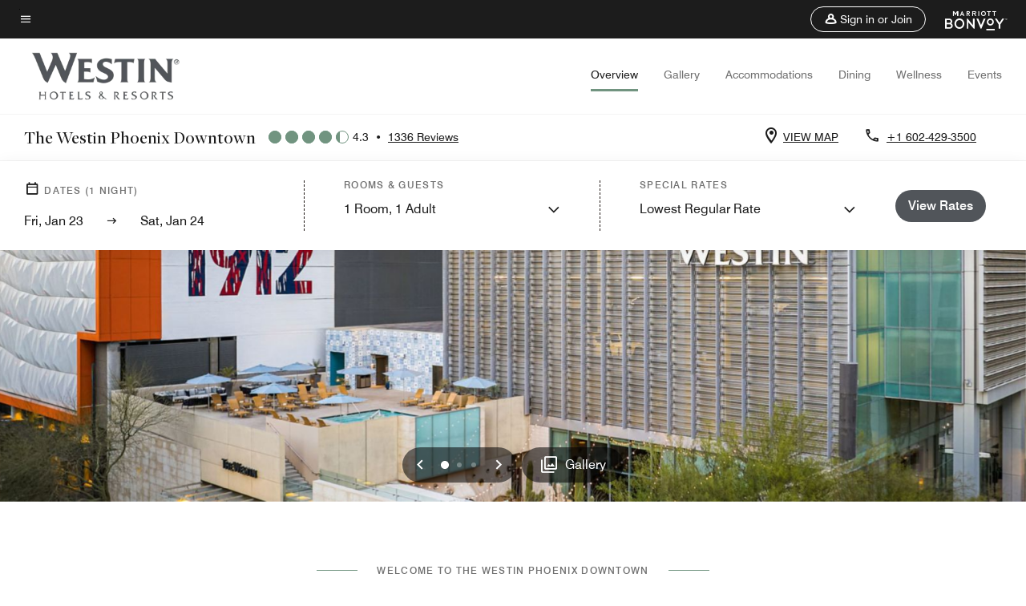

--- FILE ---
content_type: text/html; charset=utf-8
request_url: https://www.marriott.com/hybrid-presentation/api/v1/datalayer?localeKey=en_US
body_size: 1631
content:
var dataLayer = {"env_is_prod":"true","env_platform":"AEM-prod","roomkey_api_key":"a9bc92520c8acea6eadbc930b2ce2874","roomkey_api_version":"1.5.1","env_site_id":"US","memState":"unauthenticated","mr_prof_authentication_state":"unauthenticated","sessionId":"0953A939-1B73-505D-8D39-9DA3ECE77EDD","session_jsession_id":"0953A939-1B73-505D-8D39-9DA3ECE77EDD","page_url_path_branch":"/en-us/hotels/phxiw-the-westin-phoenix-downtown/overview/?EM=DNM_WESTINPHOENIXDOWNTOWN.COM","cookie_mi_site":"www.marriott.com","env_date_time":"01/23/26 04:08:46","env_site_name":"www.marriott.com","page_domain_name":"www.marriott.com","device_language_preferred":"en_US","cookie_mi_visitor":"0953A939-1B73-505D-8D39-9DA3ECE77EDD","env_img_path":"https://cache.marriott.com","mr_isLinkedUser":"false","page_requested_uri":"/en-us/hotels/phxiw-the-westin-phoenix-downtown/overview/?EM=DNM_WESTINPHOENIXDOWNTOWN.COM","page_url_query_string":"EM=DNM_WESTINPHOENIXDOWNTOWN.COM","ensighten_settings":"ON;SYNCH","prof_address_state":"unauthenticated","brwsrLang":"en_US","env_jacket":"MR","browser_akamai_loc_lat":"39.9614","browser_akamai_loc_long":"-82.9988","browser_akamai_loc_country":"US","rk_enabled":"true","rk_roomKeyBaseURL":"//www.roomkey.com/referrals","rk_errorMessage":"id='error-messages'","rk_isProfileAuthenticated":"false","rk_currency":"AR: ARS,AM: AMD,AW: AWG,AU: AUD,AT: EUR,BE: EUR,BR: BRL,CA: CAD,KY: KYD,CL: CLP,CN: CNY,CR: CRC,CZ: CZK,DK: DKK,DO: DOP,EC: ,EG: EGP,SV: SVC,FR: EUR,GE: GEL,DE: EUR,GR: EUR,GU: ,HU: HUF,IN: INR,ID: IDR,IE: EUR,IL: ILS,IT: EUR,JP: JPY,JO: JOD,KW: KWD,MY: MYR,MX: MXN,NL: EUR,PK: PKR,PA: PAB,PH: PHP,PT: EUR,PE: PEN,PL: PLN,PR: ,QA: QAR,RO: RON,RU: RUB,KN: ,SA: SAR,SG: SGD,KR: KRW,ES: EUR,CH: CHF,TH: THB,TT: TTD,TR: TRY,US: USD,AE: AED,GB: GBP,VE: ,VN: VND,VI: ,CW: ,HN: HNL,BH: BHD,KZ: KZT,SE: SEK,SR: SRD,CO: COP,OM: OMR,JM: JMD,BS: BSD,DZ: DZD,LY: LYD,BB: BBD,AZ: AZN,VG:","rk_cList":"enable.rewards.members: false| enable.successfully.booked: false| enable.redemption.points: false| enable.remember.me: true| enable.mobile: false| enable.session.timeout: false| enable.special.rates.aaa: true| enable.special.rates.senior: true| enable.special.rates.gov: false| enable.users.sgo: false| number.of.pages: -1| enable.presented.hd.solution: true| enable.to.industry_solutions.users: false| enable.to.brand: true| percentage.users.to.show: 100| percentage.users.to.show.incremental: 1| enable.associate.users: false| exclude.special.rates.corpcode: MW1, IBM, EMP, ACC, H77, GEE, TVL, GDY, PEP, ORA, HPQ, DTC, ATT, MEB, TOY, PCW, SAP, T77, SIE, BOE, M11, BOA, WEL, A4Y, MCO, MOD, VZN, EMC, ZG4, G2D, JOH, UAL, UTC, DEL, LAC, LK6, GMC, RAY, MM4, MMB, MMF, MMP| enable.special.rates.corpcode: | user.prevent.roomkey.pop: 0| enable.rewards.basic: true| enable.rewards.silver: true|     enable.rewards.gold: false| enable.rewards.platinum: false| enable.users.corpcode: false| enable.users.groupcode: false| browser.useragent: GomezAgent, iPhone, iPad, Silk, BlackBerry, Trident / 4.0| enable.concur.users: false| enable.hd.solution: true| enable.domains.US: true| enable.domains.GB: true| enable.domains.DE: false| enable.domains.FR: false| enable.domains.AU: true| enable.domains.CN: false| enable.domains.JP: false| enable.domains.ES: true| enable.domains.BR: false| enable.domains.KR: false","mvp_prequal_endpoint":"/aries-common/v1/sendPrequalFOCConfirmation","page_data_layer_ready":"false","request_id":"en-us/hotels/phxiw-the-westin-phoenix-downtown/overview/?EM=DNM_WESTINPHOENIXDOWNTOWN.COM~X~e5dac470d6a5c361cf30fc966e059774"}; var mvpOffers = {};

--- FILE ---
content_type: application/javascript;charset=utf-8
request_url: https://api.bazaarvoice.com/data/batch.json?passkey=canCX9lvC812oa4Y6HYf4gmWK5uszkZCKThrdtYkZqcYE&apiversion=5.5&displaycode=14883-en_us&resource.q0=products&filter.q0=id%3Aeq%3Aphxiw&stats.q0=reviews&filteredstats.q0=reviews&filter_reviews.q0=contentlocale%3Aeq%3Azh*%2Cen*%2Cfr*%2Cde*%2Cja*%2Cpt*%2Cru*%2Ces*%2Cen_US&filter_reviewcomments.q0=contentlocale%3Aeq%3Azh*%2Cen*%2Cfr*%2Cde*%2Cja*%2Cpt*%2Cru*%2Ces*%2Cen_US&resource.q1=reviews&filter.q1=isratingsonly%3Aeq%3Afalse&filter.q1=productid%3Aeq%3Aphxiw&filter.q1=contentlocale%3Aeq%3Azh*%2Cen*%2Cfr*%2Cde*%2Cja*%2Cpt*%2Cru*%2Ces*%2Cen_US&sort.q1=submissiontime%3Adesc&stats.q1=reviews&filteredstats.q1=reviews&include.q1=authors%2Cproducts%2Ccomments&filter_reviews.q1=contentlocale%3Aeq%3Azh*%2Cen*%2Cfr*%2Cde*%2Cja*%2Cpt*%2Cru*%2Ces*%2Cen_US&filter_reviewcomments.q1=contentlocale%3Aeq%3Azh*%2Cen*%2Cfr*%2Cde*%2Cja*%2Cpt*%2Cru*%2Ces*%2Cen_US&filter_comments.q1=contentlocale%3Aeq%3Azh*%2Cen*%2Cfr*%2Cde*%2Cja*%2Cpt*%2Cru*%2Ces*%2Cen_US&limit.q1=10&offset.q1=0&limit_comments.q1=3&callback=BV._internal.dataHandler0
body_size: 10741
content:
BV._internal.dataHandler0({"Errors":[],"BatchedResultsOrder":["q1","q0"],"HasErrors":false,"TotalRequests":2,"BatchedResults":{"q1":{"Id":"q1","Limit":10,"Offset":0,"TotalResults":1326,"Locale":"en_US","Results":[{"Id":"376945503","CID":"26285445-f6e6-53c4-924e-75da5f10608f","SourceClient":"marriott-2","LastModeratedTime":"2026-01-22T03:45:44.000+00:00","LastModificationTime":"2026-01-22T03:45:44.000+00:00","ProductId":"PHXIW","OriginalProductName":"The Westin Phoenix Downtown","AuthorId":"3p6add0334rri1v228drtepqw","ContentLocale":"en_US","IsFeatured":false,"TotalInappropriateFeedbackCount":0,"TotalClientResponseCount":0,"TotalCommentCount":0,"Rating":5,"SecondaryRatingsOrder":["Cleanliness","Dining","Location","Service","Amenities","Value"],"IsRatingsOnly":false,"TotalFeedbackCount":0,"TotalNegativeFeedbackCount":0,"TotalPositiveFeedbackCount":0,"ModerationStatus":"APPROVED","SubmissionId":"r114883-en_17690522Csk89Ili88","SubmissionTime":"2026-01-22T03:24:25.000+00:00","ReviewText":"This trip proved to me that I could actually get a decent night sleep at a hotel! We travel a lot so I\u2019ve been at several different hotels and this one takes the cake for comfort of the mattress, bedding, pillows, and sound. The bathroom was stunning. I overlooked the city and the service couldn\u2019t have been nicer at the front desk.","Title":"Best night of sleep I\u2019ve ever had at a hotel.","UserNickname":"Ryry74","SecondaryRatings":{"Cleanliness":{"Value":4,"Id":"Cleanliness","MinLabel":null,"ValueRange":5,"MaxLabel":null,"ValueLabel":null,"DisplayType":"NORMAL","Label":null},"Value":{"Value":4,"Id":"Value","MinLabel":null,"ValueRange":5,"MaxLabel":null,"ValueLabel":null,"DisplayType":"NORMAL","Label":null},"Amenities":{"Value":4,"Id":"Amenities","MinLabel":null,"ValueRange":5,"MaxLabel":null,"ValueLabel":null,"DisplayType":"NORMAL","Label":null},"Service":{"Value":5,"Id":"Service","MinLabel":null,"ValueRange":5,"MaxLabel":null,"ValueLabel":null,"DisplayType":"NORMAL","Label":null},"Dining":{"Value":2,"Id":"Dining","MinLabel":null,"ValueRange":5,"MaxLabel":null,"ValueLabel":null,"DisplayType":"NORMAL","Label":null},"Location":{"Value":4,"Id":"Location","MinLabel":null,"ValueRange":5,"MaxLabel":null,"ValueLabel":null,"DisplayType":"NORMAL","Label":null}},"BadgesOrder":[],"ContextDataValuesOrder":[],"IsRecommended":null,"CommentIds":[],"Pros":null,"Videos":[],"ClientResponses":[],"InappropriateFeedbackList":[],"ContextDataValues":{},"UserLocation":null,"Photos":[],"IsSyndicated":false,"RatingRange":5,"Helpfulness":null,"Badges":{},"ProductRecommendationIds":[],"TagDimensions":{},"AdditionalFields":{},"CampaignId":null,"TagDimensionsOrder":[],"AdditionalFieldsOrder":[],"Cons":null},{"Id":"376598714","CID":"cdb524c7-780b-532d-9ad4-48dfb60601c8","SourceClient":"marriott-2","LastModeratedTime":"2026-01-17T23:00:59.000+00:00","LastModificationTime":"2026-01-17T23:00:59.000+00:00","ProductId":"PHXIW","OriginalProductName":"The Westin Phoenix Downtown","ContextDataValuesOrder":["RewardsLevel","TravelerType"],"AuthorId":"d645d4cb0061beef08c1e6cc61f2a7821a44bb99f28a2b0bde0047f3015c2934","ContentLocale":"en_US","IsFeatured":false,"TotalInappropriateFeedbackCount":0,"TotalClientResponseCount":0,"TotalCommentCount":1,"Rating":2,"SecondaryRatingsOrder":["Cleanliness","Dining","Location","Service","Amenities","Value"],"IsRatingsOnly":false,"TotalFeedbackCount":0,"TotalNegativeFeedbackCount":0,"TotalPositiveFeedbackCount":0,"ModerationStatus":"APPROVED","SubmissionId":"r114883-en_17686890lNHceMLFfd","SubmissionTime":"2026-01-17T22:30:34.000+00:00","ReviewText":"I was staying at room 1507. This room does not have thermostat to control the room temperature which I have never experienced this in any Marriott chain hotel as a Gold Elite member. I was freezing cold and requested for extra blankets via the app which took them a long time to deliver. You have to call the front desk or visit the front desk whenever you need to make the temperature changes. I was there for two nights. I wish they would offer me an option to change to another room. Being a gold elite member, I would expect better service when I complaint about not being able to change the room temperature due to lack of thermostat inside the room.","Title":"Definitely there is room for improvement","UserNickname":"Gold Elite Member","SecondaryRatings":{"Cleanliness":{"Value":4,"Id":"Cleanliness","MinLabel":null,"ValueRange":5,"MaxLabel":null,"ValueLabel":null,"DisplayType":"NORMAL","Label":null},"Value":{"Value":1,"Id":"Value","MinLabel":null,"ValueRange":5,"MaxLabel":null,"ValueLabel":null,"DisplayType":"NORMAL","Label":null},"Amenities":{"Value":2,"Id":"Amenities","MinLabel":null,"ValueRange":5,"MaxLabel":null,"ValueLabel":null,"DisplayType":"NORMAL","Label":null},"Service":{"Value":2,"Id":"Service","MinLabel":null,"ValueRange":5,"MaxLabel":null,"ValueLabel":null,"DisplayType":"NORMAL","Label":null},"Dining":{"Value":3,"Id":"Dining","MinLabel":null,"ValueRange":5,"MaxLabel":null,"ValueLabel":null,"DisplayType":"NORMAL","Label":null},"Location":{"Value":5,"Id":"Location","MinLabel":null,"ValueRange":5,"MaxLabel":null,"ValueLabel":null,"DisplayType":"NORMAL","Label":null}},"ContextDataValues":{"RewardsLevel":{"Value":"Gold","Id":"RewardsLevel"},"TravelerType":{"Value":"Family","Id":"TravelerType"}},"BadgesOrder":[],"IsRecommended":null,"CommentIds":["4818879"],"Pros":null,"Videos":[],"ClientResponses":[],"InappropriateFeedbackList":[],"UserLocation":null,"Photos":[],"IsSyndicated":false,"RatingRange":5,"Helpfulness":null,"Badges":{},"ProductRecommendationIds":[],"TagDimensions":{},"AdditionalFields":{},"CampaignId":null,"TagDimensionsOrder":[],"AdditionalFieldsOrder":[],"Cons":null},{"Id":"375873656","CID":"29091a9e-bdef-5981-baa0-0065e9858e91","SourceClient":"marriott-2","LastModeratedTime":"2026-01-11T16:47:17.000+00:00","LastModificationTime":"2026-01-11T16:47:17.000+00:00","ProductId":"PHXIW","OriginalProductName":"The Westin Phoenix Downtown","ContextDataValuesOrder":["RewardsLevel","TravelerType"],"AuthorId":"3790e369d1a222e6860f54bc34deed4b75094e150147c5e37c2302f4a7943923","ContentLocale":"en_US","IsFeatured":false,"TotalInappropriateFeedbackCount":0,"TotalClientResponseCount":0,"TotalCommentCount":0,"Rating":5,"SecondaryRatingsOrder":["Cleanliness","Dining","Location","Service","Amenities","Value"],"IsRatingsOnly":false,"TotalFeedbackCount":0,"TotalNegativeFeedbackCount":0,"TotalPositiveFeedbackCount":0,"ModerationStatus":"APPROVED","SubmissionId":"r114883-en_17681488luZTGxQWHP","SubmissionTime":"2026-01-11T16:27:02.000+00:00","ReviewText":"Great hotel, modern, clean, nice, Jacy & Dakota's had delicious food & drinks, friendly staff, gave us a free upgrade for the club room access.","Title":"Great hotel!","UserNickname":"Bryan","SecondaryRatings":{"Cleanliness":{"Value":5,"Id":"Cleanliness","MinLabel":null,"ValueRange":5,"MaxLabel":null,"ValueLabel":null,"DisplayType":"NORMAL","Label":null},"Value":{"Value":5,"Id":"Value","MinLabel":null,"ValueRange":5,"MaxLabel":null,"ValueLabel":null,"DisplayType":"NORMAL","Label":null},"Amenities":{"Value":5,"Id":"Amenities","MinLabel":null,"ValueRange":5,"MaxLabel":null,"ValueLabel":null,"DisplayType":"NORMAL","Label":null},"Service":{"Value":5,"Id":"Service","MinLabel":null,"ValueRange":5,"MaxLabel":null,"ValueLabel":null,"DisplayType":"NORMAL","Label":null},"Dining":{"Value":5,"Id":"Dining","MinLabel":null,"ValueRange":5,"MaxLabel":null,"ValueLabel":null,"DisplayType":"NORMAL","Label":null},"Location":{"Value":5,"Id":"Location","MinLabel":null,"ValueRange":5,"MaxLabel":null,"ValueLabel":null,"DisplayType":"NORMAL","Label":null}},"ContextDataValues":{"RewardsLevel":{"Value":"Member","Id":"RewardsLevel"},"TravelerType":{"Value":"Couple","Id":"TravelerType"}},"BadgesOrder":[],"IsRecommended":null,"CommentIds":[],"Pros":null,"Videos":[],"ClientResponses":[],"InappropriateFeedbackList":[],"UserLocation":null,"Photos":[],"IsSyndicated":false,"RatingRange":5,"Helpfulness":null,"Badges":{},"ProductRecommendationIds":[],"TagDimensions":{},"AdditionalFields":{},"CampaignId":null,"TagDimensionsOrder":[],"AdditionalFieldsOrder":[],"Cons":null},{"Id":"375602487","CID":"0d4ef12e-e7c4-5d8f-81f1-90a4d61d6ed1","SourceClient":"marriott-2","LastModeratedTime":"2026-01-08T08:15:22.000+00:00","LastModificationTime":"2026-01-08T08:15:22.000+00:00","ProductId":"PHXIW","OriginalProductName":"The Westin Phoenix Downtown","ContextDataValuesOrder":["RewardsLevel","TravelerType"],"AuthorId":"2602dc97f64eba11a3b7503ea5379bdd65b5137f29878077fc1fee5d82ff958b","ContentLocale":"en_US","IsFeatured":false,"TotalInappropriateFeedbackCount":0,"TotalClientResponseCount":0,"TotalCommentCount":1,"Rating":5,"SecondaryRatingsOrder":["Cleanliness","Location","Service","Amenities","Value"],"IsRatingsOnly":false,"TotalFeedbackCount":0,"TotalNegativeFeedbackCount":0,"TotalPositiveFeedbackCount":0,"ModerationStatus":"APPROVED","SubmissionId":"r114883-en_176785835uysjeFyNA","SubmissionTime":"2026-01-08T07:46:11.000+00:00","ReviewText":"taying at this hotel was a very comfortable experience. The facilities and our room were clean, elegant, and well maintained.\nThe hotel staff \u2014 from the front desk and housekeeping to the technician who helped with our air conditioner and the hotel manager \u2014 were professional, friendly, and approachable, and made us feel truly welcome.\nAccess to the club lounge was a wonderful bonus, with a good hot breakfast and all-day snacks and beverages for members.\nYour team made our stay in Phoenix truly enjoyable and memorable. Thank you.","Title":"The best hotel we stay in 2025","UserNickname":"EFan","SecondaryRatings":{"Cleanliness":{"Value":5,"Id":"Cleanliness","MinLabel":null,"ValueRange":5,"MaxLabel":null,"ValueLabel":null,"DisplayType":"NORMAL","Label":null},"Value":{"Value":5,"Id":"Value","MinLabel":null,"ValueRange":5,"MaxLabel":null,"ValueLabel":null,"DisplayType":"NORMAL","Label":null},"Amenities":{"Value":5,"Id":"Amenities","MinLabel":null,"ValueRange":5,"MaxLabel":null,"ValueLabel":null,"DisplayType":"NORMAL","Label":null},"Service":{"Value":5,"Id":"Service","MinLabel":null,"ValueRange":5,"MaxLabel":null,"ValueLabel":null,"DisplayType":"NORMAL","Label":null},"Location":{"Value":5,"Id":"Location","MinLabel":null,"ValueRange":5,"MaxLabel":null,"ValueLabel":null,"DisplayType":"NORMAL","Label":null}},"ContextDataValues":{"RewardsLevel":{"Value":"Member","Id":"RewardsLevel"},"TravelerType":{"Value":"Family","Id":"TravelerType"}},"BadgesOrder":[],"IsRecommended":null,"CommentIds":["4809224"],"Pros":null,"Videos":[],"ClientResponses":[],"InappropriateFeedbackList":[],"UserLocation":null,"Photos":[],"IsSyndicated":false,"RatingRange":5,"Helpfulness":null,"Badges":{},"ProductRecommendationIds":[],"TagDimensions":{},"AdditionalFields":{},"CampaignId":null,"TagDimensionsOrder":[],"AdditionalFieldsOrder":[],"Cons":null},{"Id":"375260098","CID":"26e672b9-cd36-59bb-b8ff-d390309784db","SourceClient":"marriott-2","LastModeratedTime":"2026-01-05T17:32:23.000+00:00","LastModificationTime":"2026-01-05T17:32:23.000+00:00","ProductId":"PHXIW","OriginalProductName":"The Westin Phoenix Downtown","ContextDataValuesOrder":["RewardsLevel","TravelerType"],"AuthorId":"b1a688ce6510f52f000ce6e85d8a6c0fb765f106af7055a87152fa1976f2f032","ContentLocale":"en_US","IsFeatured":false,"TotalInappropriateFeedbackCount":0,"TotalClientResponseCount":0,"TotalCommentCount":1,"Rating":2,"SecondaryRatingsOrder":["Cleanliness","Dining","Location","Service","Amenities","Value"],"IsRatingsOnly":false,"TotalFeedbackCount":0,"TotalNegativeFeedbackCount":0,"TotalPositiveFeedbackCount":0,"ModerationStatus":"APPROVED","SubmissionId":"r114883-en_17676304nYzNJgV3wY","SubmissionTime":"2026-01-05T16:27:50.000+00:00","ReviewText":"We have stayed at this property several times.  I checked in, they asked for ID, which is usual.  The attendant handed my keys and went back to work.  I had to ask for waters as a Bonvoy member.  We stayed here a month or so ago and there was a $40 food credit.  When I asked about it, the attendant let me know i did not know what i was talking about and they have never offered that, nor would they offer it now.  Very disrespectful.","Title":"Disappointed","UserNickname":"Bonvoy Member","SecondaryRatings":{"Cleanliness":{"Value":4,"Id":"Cleanliness","MinLabel":null,"ValueRange":5,"MaxLabel":null,"ValueLabel":null,"DisplayType":"NORMAL","Label":null},"Value":{"Value":5,"Id":"Value","MinLabel":null,"ValueRange":5,"MaxLabel":null,"ValueLabel":null,"DisplayType":"NORMAL","Label":null},"Amenities":{"Value":4,"Id":"Amenities","MinLabel":null,"ValueRange":5,"MaxLabel":null,"ValueLabel":null,"DisplayType":"NORMAL","Label":null},"Service":{"Value":1,"Id":"Service","MinLabel":null,"ValueRange":5,"MaxLabel":null,"ValueLabel":null,"DisplayType":"NORMAL","Label":null},"Dining":{"Value":5,"Id":"Dining","MinLabel":null,"ValueRange":5,"MaxLabel":null,"ValueLabel":null,"DisplayType":"NORMAL","Label":null},"Location":{"Value":5,"Id":"Location","MinLabel":null,"ValueRange":5,"MaxLabel":null,"ValueLabel":null,"DisplayType":"NORMAL","Label":null}},"ContextDataValues":{"RewardsLevel":{"Value":"Titanium","Id":"RewardsLevel"},"TravelerType":{"Value":"Couple","Id":"TravelerType"}},"BadgesOrder":[],"IsRecommended":null,"CommentIds":["4804392"],"Pros":null,"Videos":[],"ClientResponses":[],"InappropriateFeedbackList":[],"UserLocation":null,"Photos":[],"IsSyndicated":false,"RatingRange":5,"Helpfulness":null,"Badges":{},"ProductRecommendationIds":[],"TagDimensions":{},"AdditionalFields":{},"CampaignId":null,"TagDimensionsOrder":[],"AdditionalFieldsOrder":[],"Cons":null},{"Id":"375125240","CID":"76627004-4341-560d-a3ab-5620511c2c60","SourceClient":"marriott-2","LastModeratedTime":"2026-01-04T01:31:23.000+00:00","LastModificationTime":"2026-01-04T01:31:23.000+00:00","ProductId":"PHXIW","OriginalProductName":"The Westin Phoenix Downtown","ContextDataValuesOrder":["RewardsLevel","TravelerType"],"AuthorId":"208abde73440b2d837c8f36ded7c94b1d5e0ab1fe53700ad73f526a4a20bdc36","ContentLocale":"en_US","IsFeatured":false,"TotalInappropriateFeedbackCount":0,"TotalClientResponseCount":0,"TotalCommentCount":0,"Rating":5,"SecondaryRatingsOrder":["Cleanliness","Dining","Location","Service","Amenities","Value"],"IsRatingsOnly":false,"TotalFeedbackCount":0,"TotalNegativeFeedbackCount":0,"TotalPositiveFeedbackCount":0,"ModerationStatus":"APPROVED","SubmissionId":"r114883-en_17674886Q39spdSQZP","SubmissionTime":"2026-01-04T01:04:09.000+00:00","ReviewText":"I don't believe you can find another view like the view the westin has to offer. Rather than 'a' window, the whole wall is window. Very clean, comfortable large room and bed.","Title":"fabulous","UserNickname":"party of 2","SecondaryRatings":{"Cleanliness":{"Value":5,"Id":"Cleanliness","MinLabel":null,"ValueRange":5,"MaxLabel":null,"ValueLabel":null,"DisplayType":"NORMAL","Label":null},"Value":{"Value":5,"Id":"Value","MinLabel":null,"ValueRange":5,"MaxLabel":null,"ValueLabel":null,"DisplayType":"NORMAL","Label":null},"Amenities":{"Value":5,"Id":"Amenities","MinLabel":null,"ValueRange":5,"MaxLabel":null,"ValueLabel":null,"DisplayType":"NORMAL","Label":null},"Service":{"Value":5,"Id":"Service","MinLabel":null,"ValueRange":5,"MaxLabel":null,"ValueLabel":null,"DisplayType":"NORMAL","Label":null},"Dining":{"Value":5,"Id":"Dining","MinLabel":null,"ValueRange":5,"MaxLabel":null,"ValueLabel":null,"DisplayType":"NORMAL","Label":null},"Location":{"Value":5,"Id":"Location","MinLabel":null,"ValueRange":5,"MaxLabel":null,"ValueLabel":null,"DisplayType":"NORMAL","Label":null}},"ContextDataValues":{"RewardsLevel":{"Value":"Member","Id":"RewardsLevel"},"TravelerType":{"Value":"Couple","Id":"TravelerType"}},"BadgesOrder":[],"IsRecommended":null,"CommentIds":[],"Pros":null,"Videos":[],"ClientResponses":[],"InappropriateFeedbackList":[],"UserLocation":null,"Photos":[],"IsSyndicated":false,"RatingRange":5,"Helpfulness":null,"Badges":{},"ProductRecommendationIds":[],"TagDimensions":{},"AdditionalFields":{},"CampaignId":null,"TagDimensionsOrder":[],"AdditionalFieldsOrder":[],"Cons":null},{"Id":"373849000","CID":"acc5c618-30fc-5082-8dbe-a8c0cac79fe3","SourceClient":"marriott-2","LastModeratedTime":"2025-12-21T17:02:41.000+00:00","LastModificationTime":"2025-12-21T17:02:41.000+00:00","ProductId":"PHXIW","OriginalProductName":"The Westin Phoenix Downtown","ContextDataValuesOrder":["RewardsLevel","TravelerType"],"AuthorId":"1b4c044d9b773ff053247f34998002840ecfb327825b2754ccb3adc3af1990e2","ContentLocale":"en_GB","IsFeatured":false,"TotalInappropriateFeedbackCount":0,"TotalClientResponseCount":0,"TotalCommentCount":1,"Rating":4,"SecondaryRatingsOrder":["Cleanliness","Location","Service","Amenities","Value"],"IsRatingsOnly":false,"TotalFeedbackCount":0,"TotalNegativeFeedbackCount":0,"TotalPositiveFeedbackCount":0,"ModerationStatus":"APPROVED","SubmissionId":"r114883-en_17663335tbZyVKzIsI","SubmissionTime":"2025-12-21T16:12:03.000+00:00","ReviewText":"Westin is known for their high quality room. Our room had a dripping shower head unfortunately. Also for the price they should have a better quality coffee maker and coffee available for their guests","Title":"A night at the ballet","UserNickname":"JMH","SecondaryRatings":{"Cleanliness":{"Value":5,"Id":"Cleanliness","MinLabel":null,"ValueRange":5,"MaxLabel":null,"ValueLabel":null,"DisplayType":"NORMAL","Label":null},"Value":{"Value":4,"Id":"Value","MinLabel":null,"ValueRange":5,"MaxLabel":null,"ValueLabel":null,"DisplayType":"NORMAL","Label":null},"Amenities":{"Value":4,"Id":"Amenities","MinLabel":null,"ValueRange":5,"MaxLabel":null,"ValueLabel":null,"DisplayType":"NORMAL","Label":null},"Service":{"Value":5,"Id":"Service","MinLabel":null,"ValueRange":5,"MaxLabel":null,"ValueLabel":null,"DisplayType":"NORMAL","Label":null},"Location":{"Value":5,"Id":"Location","MinLabel":null,"ValueRange":5,"MaxLabel":null,"ValueLabel":null,"DisplayType":"NORMAL","Label":null}},"ContextDataValues":{"RewardsLevel":{"Value":"Non-Member","Id":"RewardsLevel"},"TravelerType":{"Value":"Couple","Id":"TravelerType"}},"BadgesOrder":[],"IsRecommended":null,"CommentIds":["4788261"],"Pros":null,"Videos":[],"ClientResponses":[],"InappropriateFeedbackList":[],"UserLocation":null,"Photos":[],"IsSyndicated":false,"RatingRange":5,"Helpfulness":null,"Badges":{},"ProductRecommendationIds":[],"TagDimensions":{},"AdditionalFields":{},"CampaignId":null,"TagDimensionsOrder":[],"AdditionalFieldsOrder":[],"Cons":null},{"Id":"373459720","CID":"84cd5163-32d7-51c6-960a-4482972eaae0","SourceClient":"marriott-2","LastModeratedTime":"2025-12-17T23:32:20.000+00:00","LastModificationTime":"2025-12-17T23:32:20.000+00:00","ProductId":"PHXIW","OriginalProductName":"The Westin Phoenix Downtown","ContextDataValuesOrder":["RewardsLevel","TravelerType"],"AuthorId":"adb47080ba56285b17b4ffd207154aa47bf03a99b0ff3a764cb6a1498b7bc0cc","ContentLocale":"en_US","IsFeatured":false,"TotalInappropriateFeedbackCount":0,"TotalClientResponseCount":0,"TotalCommentCount":0,"Rating":5,"SecondaryRatingsOrder":["Cleanliness","Dining","Location","Service","Amenities","Value"],"IsRatingsOnly":false,"TotalFeedbackCount":0,"TotalNegativeFeedbackCount":0,"TotalPositiveFeedbackCount":0,"ModerationStatus":"APPROVED","SubmissionId":"r114883-en_17659996J7nlVbKNDB","SubmissionTime":"2025-12-17T19:27:19.000+00:00","ReviewText":"Overall experience was great! Self parking is not very accommodating.","Title":"Conference Time!","UserNickname":"Frank 25","SecondaryRatings":{"Cleanliness":{"Value":5,"Id":"Cleanliness","MinLabel":null,"ValueRange":5,"MaxLabel":null,"ValueLabel":null,"DisplayType":"NORMAL","Label":null},"Value":{"Value":4,"Id":"Value","MinLabel":null,"ValueRange":5,"MaxLabel":null,"ValueLabel":null,"DisplayType":"NORMAL","Label":null},"Amenities":{"Value":4,"Id":"Amenities","MinLabel":null,"ValueRange":5,"MaxLabel":null,"ValueLabel":null,"DisplayType":"NORMAL","Label":null},"Service":{"Value":5,"Id":"Service","MinLabel":null,"ValueRange":5,"MaxLabel":null,"ValueLabel":null,"DisplayType":"NORMAL","Label":null},"Dining":{"Value":5,"Id":"Dining","MinLabel":null,"ValueRange":5,"MaxLabel":null,"ValueLabel":null,"DisplayType":"NORMAL","Label":null},"Location":{"Value":4,"Id":"Location","MinLabel":null,"ValueRange":5,"MaxLabel":null,"ValueLabel":null,"DisplayType":"NORMAL","Label":null}},"ContextDataValues":{"RewardsLevel":{"Value":"Silver","Id":"RewardsLevel"},"TravelerType":{"Value":"Solo","Id":"TravelerType"}},"BadgesOrder":[],"IsRecommended":null,"CommentIds":[],"Pros":null,"Videos":[],"ClientResponses":[],"InappropriateFeedbackList":[],"UserLocation":null,"Photos":[],"IsSyndicated":false,"RatingRange":5,"Helpfulness":null,"Badges":{},"ProductRecommendationIds":[],"TagDimensions":{},"AdditionalFields":{},"CampaignId":null,"TagDimensionsOrder":[],"AdditionalFieldsOrder":[],"Cons":null},{"Id":"373434852","CID":"1f3b73b7-75d2-51fd-a769-73267d6f9aa2","SourceClient":"marriott-2","LastModeratedTime":"2025-12-17T20:03:20.000+00:00","LastModificationTime":"2025-12-17T20:03:20.000+00:00","ProductId":"PHXIW","OriginalProductName":"The Westin Phoenix Downtown","ContextDataValuesOrder":["RewardsLevel","TravelerType"],"AuthorId":"5e4272d7a08fef0cf076c72330795a08f1ab63e9320bf4ef08c8cbc1a266e809","ContentLocale":"en_US","IsFeatured":false,"TotalInappropriateFeedbackCount":0,"TotalClientResponseCount":0,"TotalCommentCount":1,"Rating":5,"SecondaryRatingsOrder":["Cleanliness","Dining","Location","Service","Amenities","Value"],"IsRatingsOnly":false,"TotalFeedbackCount":0,"TotalNegativeFeedbackCount":0,"TotalPositiveFeedbackCount":0,"ModerationStatus":"APPROVED","SubmissionId":"r114883-en_17659916wNEuov92cT","SubmissionTime":"2025-12-17T17:14:13.000+00:00","ReviewText":"The corner studio room was really great, comfortable, and offered beautiful views from the 15th floor. Common spaces were comfortable, clean and allowed for conversation and even business to take place. Not noisy, even though in the middle of downtown. I would return and stay here again.","Title":"Great on the basics, the bed alone is worth it.","UserNickname":"TMF","SecondaryRatings":{"Cleanliness":{"Value":4,"Id":"Cleanliness","MinLabel":null,"ValueRange":5,"MaxLabel":null,"ValueLabel":null,"DisplayType":"NORMAL","Label":null},"Value":{"Value":4,"Id":"Value","MinLabel":null,"ValueRange":5,"MaxLabel":null,"ValueLabel":null,"DisplayType":"NORMAL","Label":null},"Amenities":{"Value":4,"Id":"Amenities","MinLabel":null,"ValueRange":5,"MaxLabel":null,"ValueLabel":null,"DisplayType":"NORMAL","Label":null},"Service":{"Value":4,"Id":"Service","MinLabel":null,"ValueRange":5,"MaxLabel":null,"ValueLabel":null,"DisplayType":"NORMAL","Label":null},"Dining":{"Value":4,"Id":"Dining","MinLabel":null,"ValueRange":5,"MaxLabel":null,"ValueLabel":null,"DisplayType":"NORMAL","Label":null},"Location":{"Value":5,"Id":"Location","MinLabel":null,"ValueRange":5,"MaxLabel":null,"ValueLabel":null,"DisplayType":"NORMAL","Label":null}},"ContextDataValues":{"RewardsLevel":{"Value":"Member","Id":"RewardsLevel"},"TravelerType":{"Value":"Solo","Id":"TravelerType"}},"BadgesOrder":[],"IsRecommended":null,"CommentIds":["4784256"],"Pros":null,"Videos":[],"ClientResponses":[],"InappropriateFeedbackList":[],"UserLocation":null,"Photos":[],"IsSyndicated":false,"RatingRange":5,"Helpfulness":null,"Badges":{},"ProductRecommendationIds":[],"TagDimensions":{},"AdditionalFields":{},"CampaignId":null,"TagDimensionsOrder":[],"AdditionalFieldsOrder":[],"Cons":null},{"Id":"373084350","CID":"a5d65909-b1e1-52f8-b5a6-c85ec7bdabbe","SourceClient":"marriott-2","LastModeratedTime":"2025-12-13T16:32:19.000+00:00","LastModificationTime":"2025-12-13T16:32:19.000+00:00","ProductId":"PHXIW","OriginalProductName":"The Westin Phoenix Downtown","ContextDataValuesOrder":["RewardsLevel","TravelerType"],"AuthorId":"4cbdec8468155799b0659830dd6e60354a14b29bf58569525c13635074f7e2cb","ContentLocale":"en_US","IsFeatured":false,"TotalInappropriateFeedbackCount":0,"TotalClientResponseCount":0,"TotalCommentCount":0,"Rating":5,"SecondaryRatingsOrder":["Cleanliness","Dining","Location","Service","Amenities","Value"],"IsRatingsOnly":false,"TotalFeedbackCount":0,"TotalNegativeFeedbackCount":0,"TotalPositiveFeedbackCount":0,"ModerationStatus":"APPROVED","SubmissionId":"r114883-en_17656421mqXoO4PRL5","SubmissionTime":"2025-12-13T16:08:34.000+00:00","ReviewText":"Staff was kind & accommodating. Rooms were huge. Shower was AMAZING. Gym was good size & had a beautiful view of the mountains. Hotel restaurant had good food. Every place downtown is a walkable distance. Pool is small (wouldn\u2019t be great for kids) but overall hotel is great!","Title":"Top quality service","UserNickname":"Stlfanswer","SecondaryRatings":{"Cleanliness":{"Value":5,"Id":"Cleanliness","MinLabel":null,"ValueRange":5,"MaxLabel":null,"ValueLabel":null,"DisplayType":"NORMAL","Label":null},"Value":{"Value":4,"Id":"Value","MinLabel":null,"ValueRange":5,"MaxLabel":null,"ValueLabel":null,"DisplayType":"NORMAL","Label":null},"Amenities":{"Value":5,"Id":"Amenities","MinLabel":null,"ValueRange":5,"MaxLabel":null,"ValueLabel":null,"DisplayType":"NORMAL","Label":null},"Service":{"Value":5,"Id":"Service","MinLabel":null,"ValueRange":5,"MaxLabel":null,"ValueLabel":null,"DisplayType":"NORMAL","Label":null},"Dining":{"Value":5,"Id":"Dining","MinLabel":null,"ValueRange":5,"MaxLabel":null,"ValueLabel":null,"DisplayType":"NORMAL","Label":null},"Location":{"Value":5,"Id":"Location","MinLabel":null,"ValueRange":5,"MaxLabel":null,"ValueLabel":null,"DisplayType":"NORMAL","Label":null}},"ContextDataValues":{"RewardsLevel":{"Value":"Gold","Id":"RewardsLevel"},"TravelerType":{"Value":"Couple","Id":"TravelerType"}},"BadgesOrder":[],"IsRecommended":null,"CommentIds":[],"Pros":null,"Videos":[],"ClientResponses":[],"InappropriateFeedbackList":[],"UserLocation":null,"Photos":[],"IsSyndicated":false,"RatingRange":5,"Helpfulness":null,"Badges":{},"ProductRecommendationIds":[],"TagDimensions":{},"AdditionalFields":{},"CampaignId":null,"TagDimensionsOrder":[],"AdditionalFieldsOrder":[],"Cons":null}],"Includes":{"Products":{"PHXIW":{"AttributesOrder":["AVAILABILITY"],"Attributes":{"AVAILABILITY":{"Id":"AVAILABILITY","Values":[{"Value":"True","Locale":null}]}},"Description":"Spacious rooms, thoughful accomodations and an outdoor pool are just a few of many reasons to stay at The Westin Phoenix Downtown. This hotel also offers a WestinWORKOUT\u00AE Fitness Studio, versatile event spaces and a vibrant on-site restaurant and bar.","Name":"The Westin Phoenix Downtown","Id":"PHXIW","CategoryId":"BV_MISCELLANEOUS_CATEGORY","BrandExternalId":"c7pk4a4mpqh9hghoadhrbhdiv","Brand":{"Id":"c7pk4a4mpqh9hghoadhrbhdiv","Name":"Westin"},"Active":true,"ProductPageUrl":"https://www.marriott.com/en-us/hotels/phxiw-the-westin-phoenix-downtown/overview/","Disabled":false,"QuestionIds":[],"ISBNs":[],"EANs":[],"StoryIds":[],"ModelNumbers":[],"ImageUrl":null,"FamilyIds":[],"UPCs":[],"ManufacturerPartNumbers":[],"ReviewIds":[],"ReviewStatistics":{"ContextDataDistributionOrder":["Age","RewardsLevel","TravelerType","RecommendFamilies","RecommendCouples","RecommendGroups","RecommendBusiness","RecommendLeisure","RecommendWeekend","RecommendSiteSeeing","RecommendRomantic","RecommendShopping","RecommendLocationAttractions","RecommendOutdoorActivities","RecommendBeach","RecommendPublicTransportation","RecommendBikeFriendly","RecommendMusicAndNightlife","RecommendOtherSpecify","RecommendNotRecommend"],"ContextDataDistribution":{"Age":{"Id":"Age","Values":[{"Count":50,"Value":"18to25"},{"Count":73,"Value":"26to40"},{"Count":96,"Value":"40to60"},{"Count":16,"Value":"60orOver"}]},"RewardsLevel":{"Id":"RewardsLevel","Values":[{"Count":575,"Value":"Member"},{"Count":80,"Value":"Silver"},{"Count":207,"Value":"Gold"},{"Count":160,"Value":"Platinum"},{"Count":48,"Value":"Titanium"},{"Count":9,"Value":"Ambassador"},{"Count":179,"Value":"Non-Member"}]},"TravelerType":{"Id":"TravelerType","Values":[{"Count":289,"Value":"Solo"},{"Count":327,"Value":"Couple"},{"Count":137,"Value":"Family"},{"Count":108,"Value":"Group"}]},"RecommendFamilies":{"Id":"RecommendFamilies","Values":[{"Count":117,"Value":"Yes"},{"Count":131,"Value":"No"}]},"RecommendCouples":{"Id":"RecommendCouples","Values":[{"Count":166,"Value":"Yes"},{"Count":82,"Value":"No"}]},"RecommendGroups":{"Id":"RecommendGroups","Values":[{"Count":105,"Value":"Yes"},{"Count":143,"Value":"No"}]},"RecommendBusiness":{"Id":"RecommendBusiness","Values":[{"Count":164,"Value":"Yes"},{"Count":84,"Value":"No"}]},"RecommendLeisure":{"Id":"RecommendLeisure","Values":[{"Count":151,"Value":"Yes"},{"Count":97,"Value":"No"}]},"RecommendWeekend":{"Id":"RecommendWeekend","Values":[{"Count":146,"Value":"Yes"},{"Count":102,"Value":"No"}]},"RecommendSiteSeeing":{"Id":"RecommendSiteSeeing","Values":[{"Count":87,"Value":"Yes"},{"Count":161,"Value":"No"}]},"RecommendRomantic":{"Id":"RecommendRomantic","Values":[{"Count":93,"Value":"Yes"},{"Count":155,"Value":"No"}]},"RecommendShopping":{"Id":"RecommendShopping","Values":[{"Count":60,"Value":"Yes"},{"Count":188,"Value":"No"}]},"RecommendLocationAttractions":{"Id":"RecommendLocationAttractions","Values":[{"Count":100,"Value":"Yes"},{"Count":148,"Value":"No"}]},"RecommendOutdoorActivities":{"Id":"RecommendOutdoorActivities","Values":[{"Count":40,"Value":"Yes"},{"Count":208,"Value":"No"}]},"RecommendBeach":{"Id":"RecommendBeach","Values":[{"Count":6,"Value":"Yes"},{"Count":242,"Value":"No"}]},"RecommendPublicTransportation":{"Id":"RecommendPublicTransportation","Values":[{"Count":74,"Value":"Yes"},{"Count":174,"Value":"No"}]},"RecommendBikeFriendly":{"Id":"RecommendBikeFriendly","Values":[{"Count":41,"Value":"Yes"},{"Count":207,"Value":"No"}]},"RecommendMusicAndNightlife":{"Id":"RecommendMusicAndNightlife","Values":[{"Count":83,"Value":"Yes"},{"Count":165,"Value":"No"}]},"RecommendOtherSpecify":{"Id":"RecommendOtherSpecify","Values":[{"Count":4,"Value":"Yes"},{"Count":244,"Value":"No"}]},"RecommendNotRecommend":{"Id":"RecommendNotRecommend","Values":[{"Count":32,"Value":"Yes"},{"Count":216,"Value":"No"}]}},"SecondaryRatingsAveragesOrder":["Cleanliness","Dining","Location","Service","Amenities","Value"],"SecondaryRatingsAverages":{"Service":{"Id":"Service","AverageRating":4.335347432024169,"DisplayType":"NORMAL","MaxLabel":null,"MinLabel":null,"ValueRange":5},"Cleanliness":{"Id":"Cleanliness","AverageRating":4.626596543951916,"DisplayType":"NORMAL","MaxLabel":null,"MinLabel":null,"ValueRange":5},"Location":{"Id":"Location","AverageRating":4.551564310544612,"DisplayType":"NORMAL","MaxLabel":null,"MinLabel":null,"ValueRange":5},"Dining":{"Id":"Dining","AverageRating":4.152064451158107,"DisplayType":"NORMAL","MaxLabel":null,"MinLabel":null,"ValueRange":5},"Value":{"Id":"Value","AverageRating":4.00811123986095,"DisplayType":"NORMAL","MaxLabel":null,"MinLabel":null,"ValueRange":5},"Amenities":{"Id":"Amenities","AverageRating":4.35978835978836,"DisplayType":"NORMAL","MaxLabel":null,"MinLabel":null,"ValueRange":5}},"RecommendedCount":632,"FirstSubmissionTime":"2011-11-02T19:07:14.000+00:00","LastSubmissionTime":"2026-01-22T03:24:25.000+00:00","RatingDistribution":[{"RatingValue":5,"Count":917},{"RatingValue":4,"Count":173},{"RatingValue":1,"Count":87},{"RatingValue":3,"Count":84},{"RatingValue":2,"Count":75}],"TotalReviewCount":1336,"HelpfulVoteCount":317,"RatingsOnlyReviewCount":10,"AverageOverallRating":4.315868263473054,"NotRecommendedCount":67,"NotHelpfulVoteCount":52,"FeaturedReviewCount":1,"TagDistribution":{},"OverallRatingRange":5,"TagDistributionOrder":[]},"TotalReviewCount":1336,"FilteredReviewStatistics":{"ContextDataDistributionOrder":["Age","RewardsLevel","TravelerType","RecommendFamilies","RecommendCouples","RecommendGroups","RecommendBusiness","RecommendLeisure","RecommendWeekend","RecommendSiteSeeing","RecommendRomantic","RecommendShopping","RecommendLocationAttractions","RecommendOutdoorActivities","RecommendBeach","RecommendPublicTransportation","RecommendBikeFriendly","RecommendMusicAndNightlife","RecommendOtherSpecify","RecommendNotRecommend"],"ContextDataDistribution":{"Age":{"Id":"Age","Values":[{"Count":49,"Value":"18to25"},{"Count":70,"Value":"26to40"},{"Count":90,"Value":"40to60"},{"Count":16,"Value":"60orOver"}]},"RewardsLevel":{"Id":"RewardsLevel","Values":[{"Count":571,"Value":"Member"},{"Count":79,"Value":"Silver"},{"Count":207,"Value":"Gold"},{"Count":160,"Value":"Platinum"},{"Count":46,"Value":"Titanium"},{"Count":9,"Value":"Ambassador"},{"Count":176,"Value":"Non-Member"}]},"TravelerType":{"Id":"TravelerType","Values":[{"Count":286,"Value":"Solo"},{"Count":323,"Value":"Couple"},{"Count":137,"Value":"Family"},{"Count":106,"Value":"Group"}]},"RecommendFamilies":{"Id":"RecommendFamilies","Values":[{"Count":114,"Value":"Yes"},{"Count":124,"Value":"No"}]},"RecommendCouples":{"Id":"RecommendCouples","Values":[{"Count":161,"Value":"Yes"},{"Count":77,"Value":"No"}]},"RecommendGroups":{"Id":"RecommendGroups","Values":[{"Count":100,"Value":"Yes"},{"Count":138,"Value":"No"}]},"RecommendBusiness":{"Id":"RecommendBusiness","Values":[{"Count":158,"Value":"Yes"},{"Count":80,"Value":"No"}]},"RecommendLeisure":{"Id":"RecommendLeisure","Values":[{"Count":146,"Value":"Yes"},{"Count":92,"Value":"No"}]},"RecommendWeekend":{"Id":"RecommendWeekend","Values":[{"Count":140,"Value":"Yes"},{"Count":98,"Value":"No"}]},"RecommendSiteSeeing":{"Id":"RecommendSiteSeeing","Values":[{"Count":85,"Value":"Yes"},{"Count":153,"Value":"No"}]},"RecommendRomantic":{"Id":"RecommendRomantic","Values":[{"Count":90,"Value":"Yes"},{"Count":148,"Value":"No"}]},"RecommendShopping":{"Id":"RecommendShopping","Values":[{"Count":59,"Value":"Yes"},{"Count":179,"Value":"No"}]},"RecommendLocationAttractions":{"Id":"RecommendLocationAttractions","Values":[{"Count":96,"Value":"Yes"},{"Count":142,"Value":"No"}]},"RecommendOutdoorActivities":{"Id":"RecommendOutdoorActivities","Values":[{"Count":39,"Value":"Yes"},{"Count":199,"Value":"No"}]},"RecommendBeach":{"Id":"RecommendBeach","Values":[{"Count":6,"Value":"Yes"},{"Count":232,"Value":"No"}]},"RecommendPublicTransportation":{"Id":"RecommendPublicTransportation","Values":[{"Count":73,"Value":"Yes"},{"Count":165,"Value":"No"}]},"RecommendBikeFriendly":{"Id":"RecommendBikeFriendly","Values":[{"Count":40,"Value":"Yes"},{"Count":198,"Value":"No"}]},"RecommendMusicAndNightlife":{"Id":"RecommendMusicAndNightlife","Values":[{"Count":80,"Value":"Yes"},{"Count":158,"Value":"No"}]},"RecommendOtherSpecify":{"Id":"RecommendOtherSpecify","Values":[{"Count":4,"Value":"Yes"},{"Count":234,"Value":"No"}]},"RecommendNotRecommend":{"Id":"RecommendNotRecommend","Values":[{"Count":31,"Value":"Yes"},{"Count":207,"Value":"No"}]}},"SecondaryRatingsAveragesOrder":["Cleanliness","Dining","Location","Service","Amenities","Value"],"SecondaryRatingsAverages":{"Service":{"Id":"Service","AverageRating":4.3363774733637745,"DisplayType":"NORMAL","MaxLabel":null,"MinLabel":null,"ValueRange":5},"Cleanliness":{"Id":"Cleanliness","AverageRating":4.626040878122635,"DisplayType":"NORMAL","MaxLabel":null,"MinLabel":null,"ValueRange":5},"Location":{"Id":"Location","AverageRating":4.548651817116061,"DisplayType":"NORMAL","MaxLabel":null,"MinLabel":null,"ValueRange":5},"Dining":{"Id":"Dining","AverageRating":4.150406504065041,"DisplayType":"NORMAL","MaxLabel":null,"MinLabel":null,"ValueRange":5},"Value":{"Id":"Value","AverageRating":4.0,"DisplayType":"NORMAL","MaxLabel":null,"MinLabel":null,"ValueRange":5},"Amenities":{"Id":"Amenities","AverageRating":4.358447488584475,"DisplayType":"NORMAL","MaxLabel":null,"MinLabel":null,"ValueRange":5}},"RecommendedCount":623,"FirstSubmissionTime":"2011-11-02T19:07:14.000+00:00","LastSubmissionTime":"2026-01-22T03:24:25.000+00:00","RatingDistribution":[{"RatingValue":5,"Count":909},{"RatingValue":4,"Count":173},{"RatingValue":1,"Count":86},{"RatingValue":3,"Count":83},{"RatingValue":2,"Count":75}],"TotalReviewCount":1326,"HelpfulVoteCount":317,"RatingsOnlyReviewCount":0,"AverageOverallRating":4.315233785822021,"NotRecommendedCount":66,"NotHelpfulVoteCount":52,"FeaturedReviewCount":1,"TagDistribution":{},"OverallRatingRange":5,"TagDistributionOrder":[]}}},"Comments":{"4809224":{"Id":"4809224","CID":"dbad65da-8f87-53cc-a16b-aeb2f7f99dfd","SourceClient":"marriott-2","LastModeratedTime":"2026-01-09T01:01:15.000+00:00","LastModificationTime":"2026-01-09T01:01:15.000+00:00","ReviewId":"375602487","AuthorId":"harnd680GSSSocialProperty","ContentLocale":"en_US","IsFeatured":false,"TotalInappropriateFeedbackCount":0,"IPAddress":"199.102.178.100","TotalFeedbackCount":0,"TotalNegativeFeedbackCount":0,"TotalPositiveFeedbackCount":0,"ModerationStatus":"APPROVED","SubmissionId":"r114883-en_17679189cJ1FD9oWMe","SubmissionTime":"2026-01-09T00:35:53.000+00:00","CommentText":"Dear EFan,\n\nWe're delighted to hear your stay at The Westin Phoenix Downtown was a comfortable and memorable experience. It's wonderful to know our team made you feel welcome and that you enjoyed the club lounge's offerings. Your feedback is invaluable, and we'll continue to use it to enhance guest experiences. We look forward to welcoming you back on your next visit to Phoenix!\n\nWarm Regards,\nHotel Management","UserNickname":"GSSSocialProperty","Videos":[],"CampaignId":null,"UserLocation":null,"Photos":[],"StoryId":null,"InappropriateFeedbackList":[],"BadgesOrder":[],"IsSyndicated":false,"Badges":{},"ProductRecommendationIds":[],"Title":null},"4788261":{"Id":"4788261","CID":"411829ff-c57a-5c55-b76b-755b1efdd7fa","SourceClient":"marriott-2","LastModeratedTime":"2025-12-22T17:31:55.000+00:00","LastModificationTime":"2025-12-22T17:31:55.000+00:00","ReviewId":"373849000","AuthorId":"harnd680GSSSocialProperty","ContentLocale":"en_US","IsFeatured":false,"TotalInappropriateFeedbackCount":0,"IPAddress":"199.102.178.100","TotalFeedbackCount":0,"TotalNegativeFeedbackCount":0,"TotalPositiveFeedbackCount":0,"ModerationStatus":"APPROVED","SubmissionId":"r114883-en_17664217O66gEUBcjq","SubmissionTime":"2025-12-22T16:42:01.000+00:00","CommentText":"Dear JMH,\n\nWe appreciate that you chose to stay with us for your recent visit, and we thank you for sharing these thoughtful observations, especially given the expectations associated with our brand. It\u2019s disappointing to hear that elements like the shower functionality and in-room coffee experience did not align with the level of comfort you anticipated, and we understand how those details can impact an otherwise restful stay. Your feedback is being reviewed carefully as we continue to refine both room upkeep and the overall guest experience, and we value the opportunity it provides to look at where perceptions may differ from our intentions. We hope you\u2019ll consider returning so we may offer a stay that better reflects the quality and care we strive to deliver.\n\nWarm Regards,\nHotel Management","UserNickname":"GSSSocialProperty","Videos":[],"CampaignId":null,"UserLocation":null,"Photos":[],"StoryId":null,"InappropriateFeedbackList":[],"BadgesOrder":[],"IsSyndicated":false,"Badges":{},"ProductRecommendationIds":[],"Title":null},"4818879":{"Id":"4818879","CID":"914f4306-46eb-5e57-bba7-791f636992d1","SourceClient":"marriott-2","LastModeratedTime":"2026-01-19T03:17:15.000+00:00","LastModificationTime":"2026-01-19T03:17:15.000+00:00","ReviewId":"376598714","AuthorId":"harnd680GSSSocialProperty","ContentLocale":"en_US","IsFeatured":false,"TotalInappropriateFeedbackCount":0,"IPAddress":"199.102.178.100","TotalFeedbackCount":0,"TotalNegativeFeedbackCount":0,"TotalPositiveFeedbackCount":0,"ModerationStatus":"APPROVED","SubmissionId":"r114883-en_17687912mDpfnPVNXg","SubmissionTime":"2026-01-19T02:53:26.000+00:00","CommentText":"Dear Gold Elite Member,\n\nThank you for being a valued Gold Elite member and for sharing your feedback about your stay. We are sorry to hear about your experience with the room temperature and the delay in receiving extra blankets. Your comfort is important to us, and we understand how inconvenient this must have been. We strive to offer our guests a seamless experience, and your insights help us improve. We hope you\u2019ll consider staying with us again, and we\u2019d love the opportunity to provide a more enjoyable visit.\n\nWarm Regards,\nHotel Management","UserNickname":"GSSSocialProperty","Videos":[],"CampaignId":null,"UserLocation":null,"Photos":[],"StoryId":null,"InappropriateFeedbackList":[],"BadgesOrder":[],"IsSyndicated":false,"Badges":{},"ProductRecommendationIds":[],"Title":null},"4804392":{"Id":"4804392","CID":"64f4e41f-2d89-5e38-9d87-abb796dea43f","SourceClient":"marriott-2","LastModeratedTime":"2026-01-06T03:45:48.000+00:00","LastModificationTime":"2026-01-06T03:45:48.000+00:00","ReviewId":"375260098","AuthorId":"tsamm678GSSSocialProperty","ContentLocale":"en_US","IsFeatured":false,"TotalInappropriateFeedbackCount":0,"IPAddress":"199.102.178.100","TotalFeedbackCount":0,"TotalNegativeFeedbackCount":0,"TotalPositiveFeedbackCount":0,"ModerationStatus":"APPROVED","SubmissionId":"r114883-en_17676695yixqKXEuRB","SubmissionTime":"2026-01-06T03:18:48.000+00:00","CommentText":"Dear Bonvoy Member,\n\nThank you for taking the time to share your feedback with us. We truly appreciate your loyalty and are sorry to hear that your recent experience did not reflect the level of service you\u2019ve come to expect during previous stays. This is not the service culture we strive to uphold, and your comments will be shared with our team as a training opportunity to ensure our interactions remain courteous and attentive. We value your continued loyalty with us and hope to have the opportunity to welcome you back for a smoother, more enjoyable stay.\n\nSincerely,\nHotel Management","UserNickname":"GSSSocialProperty","Videos":[],"CampaignId":null,"UserLocation":null,"Photos":[],"StoryId":null,"InappropriateFeedbackList":[],"BadgesOrder":[],"IsSyndicated":false,"Badges":{},"ProductRecommendationIds":[],"Title":null},"4784256":{"Id":"4784256","CID":"84649267-adbd-58b4-92ff-b15d2aa16c2d","SourceClient":"marriott-2","LastModeratedTime":"2025-12-18T15:03:00.000+00:00","LastModificationTime":"2025-12-18T15:03:00.000+00:00","ReviewId":"373434852","AuthorId":"harnd680GSSSocialProperty","ContentLocale":"en_US","IsFeatured":false,"TotalInappropriateFeedbackCount":0,"IPAddress":"199.102.178.100","TotalFeedbackCount":0,"TotalNegativeFeedbackCount":0,"TotalPositiveFeedbackCount":0,"ModerationStatus":"APPROVED","SubmissionId":"r114883-en_17660679SQMBPg0KFI","SubmissionTime":"2025-12-18T14:25:22.000+00:00","CommentText":"Dear TMF,\n\nWe\u2019re delighted that your corner studio provided both the comfort and the sweeping views that make a stay on our upper floors so memorable. It\u2019s also wonderful to know the shared spaces offered the right balance of calm and connection, whether for conversation or getting work done\u2014something we strive to create in the center of downtown. We truly appreciate your thoughtful feedback and would be honored to welcome you back to The Westin Phoenix Downtown on your next visit.\n\nWarm Regards,\nHotel Management","UserNickname":"GSSSocialProperty","Videos":[],"CampaignId":null,"UserLocation":null,"Photos":[],"StoryId":null,"InappropriateFeedbackList":[],"BadgesOrder":[],"IsSyndicated":false,"Badges":{},"ProductRecommendationIds":[],"Title":null}},"Authors":{"3p6add0334rri1v228drtepqw":{"Id":"3p6add0334rri1v228drtepqw","ContributorRank":"NONE","UserNickname":"Ryry74","LastModeratedTime":"2026-01-22T03:45:46.000+00:00","ModerationStatus":"APPROVED","SubmissionTime":"2026-01-22T03:24:25.000+00:00","ThirdPartyIds":[],"SecondaryRatingsOrder":[],"AnswerIds":[],"QuestionIds":[],"StoryIds":[],"AdditionalFields":{},"Badges":{},"Photos":[],"SubmissionId":null,"ContextDataValues":{},"ReviewIds":[],"BadgesOrder":[],"Videos":[],"ProductRecommendationIds":[],"Avatar":{},"SecondaryRatings":{},"AdditionalFieldsOrder":[],"CommentIds":[],"ContextDataValuesOrder":[],"Location":null,"ReviewStatistics":{"TotalReviewCount":1,"NotRecommendedCount":0,"NotHelpfulVoteCount":0,"AverageOverallRating":5.0,"RecommendedCount":0,"HelpfulVoteCount":0,"FirstSubmissionTime":"2026-01-22T03:24:25.000+00:00","LastSubmissionTime":"2026-01-22T03:24:25.000+00:00","RatingDistribution":[{"RatingValue":5,"Count":1}],"RatingsOnlyReviewCount":0,"FeaturedReviewCount":0,"ContextDataDistribution":{},"ContextDataDistributionOrder":[],"TagDistribution":{},"OverallRatingRange":5,"TagDistributionOrder":[],"SecondaryRatingsAveragesOrder":[],"SecondaryRatingsAverages":{}},"TotalReviewCount":1,"FilteredReviewStatistics":{"TotalReviewCount":1,"NotRecommendedCount":0,"NotHelpfulVoteCount":0,"AverageOverallRating":5.0,"RecommendedCount":0,"HelpfulVoteCount":0,"FirstSubmissionTime":"2026-01-22T03:24:25.000+00:00","LastSubmissionTime":"2026-01-22T03:24:25.000+00:00","RatingDistribution":[{"RatingValue":5,"Count":1}],"RatingsOnlyReviewCount":0,"FeaturedReviewCount":0,"ContextDataDistribution":{},"ContextDataDistributionOrder":[],"TagDistribution":{},"OverallRatingRange":5,"TagDistributionOrder":[],"SecondaryRatingsAveragesOrder":[],"SecondaryRatingsAverages":{}}},"d645d4cb0061beef08c1e6cc61f2a7821a44bb99f28a2b0bde0047f3015c2934":{"Id":"d645d4cb0061beef08c1e6cc61f2a7821a44bb99f28a2b0bde0047f3015c2934","ContextDataValuesOrder":["RewardsLevel","TravelerType"],"ContributorRank":"NONE","UserNickname":"Gold Elite Member","LastModeratedTime":"2026-01-17T23:01:02.000+00:00","ModerationStatus":"APPROVED","SubmissionTime":"2026-01-17T22:30:34.000+00:00","ThirdPartyIds":[],"ContextDataValues":{"RewardsLevel":{"Value":"Gold","Id":"RewardsLevel"},"TravelerType":{"Value":"Family","Id":"TravelerType"}},"SecondaryRatingsOrder":[],"AnswerIds":[],"QuestionIds":[],"StoryIds":[],"AdditionalFields":{},"Badges":{},"Photos":[],"SubmissionId":null,"ReviewIds":[],"BadgesOrder":[],"Videos":[],"ProductRecommendationIds":[],"Avatar":{},"SecondaryRatings":{},"AdditionalFieldsOrder":[],"CommentIds":[],"Location":null,"ReviewStatistics":{"RatingsOnlyReviewCount":0,"NotRecommendedCount":0,"AverageOverallRating":3.5,"NotHelpfulVoteCount":0,"RatingDistribution":[{"RatingValue":2,"Count":1},{"RatingValue":5,"Count":1}],"FeaturedReviewCount":0,"RecommendedCount":0,"HelpfulVoteCount":0,"TotalReviewCount":2,"FirstSubmissionTime":"2025-06-10T15:26:51.000+00:00","LastSubmissionTime":"2026-01-17T22:30:34.000+00:00","ContextDataDistribution":{},"ContextDataDistributionOrder":[],"TagDistribution":{},"OverallRatingRange":5,"TagDistributionOrder":[],"SecondaryRatingsAveragesOrder":[],"SecondaryRatingsAverages":{}},"TotalReviewCount":2,"FilteredReviewStatistics":{"RatingsOnlyReviewCount":0,"NotRecommendedCount":0,"AverageOverallRating":2.0,"NotHelpfulVoteCount":0,"RatingDistribution":[{"RatingValue":2,"Count":1}],"FeaturedReviewCount":0,"RecommendedCount":0,"HelpfulVoteCount":0,"TotalReviewCount":1,"FirstSubmissionTime":"2026-01-17T22:30:34.000+00:00","LastSubmissionTime":"2026-01-17T22:30:34.000+00:00","ContextDataDistribution":{},"ContextDataDistributionOrder":[],"TagDistribution":{},"OverallRatingRange":5,"TagDistributionOrder":[],"SecondaryRatingsAveragesOrder":[],"SecondaryRatingsAverages":{}}},"3790e369d1a222e6860f54bc34deed4b75094e150147c5e37c2302f4a7943923":{"Id":"3790e369d1a222e6860f54bc34deed4b75094e150147c5e37c2302f4a7943923","ContextDataValuesOrder":["RewardsLevel","TravelerType"],"ContributorRank":"NONE","UserNickname":"Bryan","LastModeratedTime":"2023-05-29T18:31:00.000+00:00","ModerationStatus":"APPROVED","SubmissionTime":"2023-05-29T16:36:02.000+00:00","ThirdPartyIds":[],"ContextDataValues":{"RewardsLevel":{"Value":"Member","Id":"RewardsLevel"},"TravelerType":{"Value":"Couple","Id":"TravelerType"}},"SecondaryRatingsOrder":[],"AnswerIds":[],"QuestionIds":[],"StoryIds":[],"AdditionalFields":{},"Badges":{},"Photos":[],"SubmissionId":null,"ReviewIds":[],"BadgesOrder":[],"Videos":[],"ProductRecommendationIds":[],"Avatar":{},"SecondaryRatings":{},"AdditionalFieldsOrder":[],"CommentIds":[],"Location":null,"ReviewStatistics":{"RecommendedCount":0,"FeaturedReviewCount":0,"NotHelpfulVoteCount":0,"NotRecommendedCount":0,"RatingsOnlyReviewCount":0,"HelpfulVoteCount":3,"RatingDistribution":[{"RatingValue":1,"Count":1},{"RatingValue":5,"Count":1}],"AverageOverallRating":3.0,"FirstSubmissionTime":"2023-05-29T16:36:01.000+00:00","LastSubmissionTime":"2026-01-11T16:27:02.000+00:00","TotalReviewCount":2,"ContextDataDistribution":{},"ContextDataDistributionOrder":[],"TagDistribution":{},"OverallRatingRange":5,"TagDistributionOrder":[],"SecondaryRatingsAveragesOrder":[],"SecondaryRatingsAverages":{}},"TotalReviewCount":2,"FilteredReviewStatistics":{"RecommendedCount":0,"FeaturedReviewCount":0,"NotHelpfulVoteCount":0,"NotRecommendedCount":0,"RatingsOnlyReviewCount":0,"HelpfulVoteCount":0,"RatingDistribution":[{"RatingValue":5,"Count":1}],"AverageOverallRating":5.0,"FirstSubmissionTime":"2026-01-11T16:27:02.000+00:00","LastSubmissionTime":"2026-01-11T16:27:02.000+00:00","TotalReviewCount":1,"ContextDataDistribution":{},"ContextDataDistributionOrder":[],"TagDistribution":{},"OverallRatingRange":5,"TagDistributionOrder":[],"SecondaryRatingsAveragesOrder":[],"SecondaryRatingsAverages":{}}},"2602dc97f64eba11a3b7503ea5379bdd65b5137f29878077fc1fee5d82ff958b":{"Id":"2602dc97f64eba11a3b7503ea5379bdd65b5137f29878077fc1fee5d82ff958b","ContextDataValuesOrder":["RewardsLevel","TravelerType"],"ContributorRank":"NONE","UserNickname":"EFan","LastModeratedTime":"2026-01-08T09:30:16.000+00:00","ModerationStatus":"APPROVED","SubmissionTime":"2026-01-08T07:46:12.000+00:00","ThirdPartyIds":[],"ContextDataValues":{"RewardsLevel":{"Value":"Member","Id":"RewardsLevel"},"TravelerType":{"Value":"Family","Id":"TravelerType"}},"SecondaryRatingsOrder":[],"AnswerIds":[],"QuestionIds":[],"StoryIds":[],"AdditionalFields":{},"Badges":{},"Photos":[],"SubmissionId":null,"ReviewIds":[],"BadgesOrder":[],"Videos":[],"ProductRecommendationIds":[],"Avatar":{},"SecondaryRatings":{},"AdditionalFieldsOrder":[],"CommentIds":[],"Location":null,"ReviewStatistics":{"FeaturedReviewCount":0,"TotalReviewCount":1,"NotHelpfulVoteCount":0,"NotRecommendedCount":0,"AverageOverallRating":5.0,"RatingDistribution":[{"RatingValue":5,"Count":1}],"HelpfulVoteCount":0,"RatingsOnlyReviewCount":0,"FirstSubmissionTime":"2026-01-08T07:46:11.000+00:00","LastSubmissionTime":"2026-01-08T07:46:11.000+00:00","RecommendedCount":0,"ContextDataDistribution":{},"ContextDataDistributionOrder":[],"TagDistribution":{},"OverallRatingRange":5,"TagDistributionOrder":[],"SecondaryRatingsAveragesOrder":[],"SecondaryRatingsAverages":{}},"TotalReviewCount":1,"FilteredReviewStatistics":{"FeaturedReviewCount":0,"TotalReviewCount":1,"NotHelpfulVoteCount":0,"NotRecommendedCount":0,"AverageOverallRating":5.0,"RatingDistribution":[{"RatingValue":5,"Count":1}],"HelpfulVoteCount":0,"RatingsOnlyReviewCount":0,"FirstSubmissionTime":"2026-01-08T07:46:11.000+00:00","LastSubmissionTime":"2026-01-08T07:46:11.000+00:00","RecommendedCount":0,"ContextDataDistribution":{},"ContextDataDistributionOrder":[],"TagDistribution":{},"OverallRatingRange":5,"TagDistributionOrder":[],"SecondaryRatingsAveragesOrder":[],"SecondaryRatingsAverages":{}}},"b1a688ce6510f52f000ce6e85d8a6c0fb765f106af7055a87152fa1976f2f032":{"Id":"b1a688ce6510f52f000ce6e85d8a6c0fb765f106af7055a87152fa1976f2f032","ContextDataValuesOrder":["RewardsLevel","TravelerType"],"ContributorRank":"NONE","UserNickname":"Bonvoy Member","LastModeratedTime":"2026-01-05T18:47:39.000+00:00","ModerationStatus":"APPROVED","SubmissionTime":"2026-01-05T16:27:51.000+00:00","ThirdPartyIds":[],"ContextDataValues":{"RewardsLevel":{"Value":"Titanium","Id":"RewardsLevel"},"TravelerType":{"Value":"Couple","Id":"TravelerType"}},"SecondaryRatingsOrder":[],"AnswerIds":[],"QuestionIds":[],"StoryIds":[],"AdditionalFields":{},"Badges":{},"Photos":[],"SubmissionId":null,"ReviewIds":[],"BadgesOrder":[],"Videos":[],"ProductRecommendationIds":[],"Avatar":{},"SecondaryRatings":{},"AdditionalFieldsOrder":[],"CommentIds":[],"Location":null,"ReviewStatistics":{"NotRecommendedCount":0,"RecommendedCount":0,"NotHelpfulVoteCount":0,"HelpfulVoteCount":0,"FirstSubmissionTime":"2026-01-05T16:27:50.000+00:00","LastSubmissionTime":"2026-01-05T16:27:50.000+00:00","FeaturedReviewCount":0,"RatingsOnlyReviewCount":0,"TotalReviewCount":1,"AverageOverallRating":2.0,"RatingDistribution":[{"RatingValue":2,"Count":1}],"ContextDataDistribution":{},"ContextDataDistributionOrder":[],"TagDistribution":{},"OverallRatingRange":5,"TagDistributionOrder":[],"SecondaryRatingsAveragesOrder":[],"SecondaryRatingsAverages":{}},"TotalReviewCount":1,"FilteredReviewStatistics":{"NotRecommendedCount":0,"RecommendedCount":0,"NotHelpfulVoteCount":0,"HelpfulVoteCount":0,"FirstSubmissionTime":"2026-01-05T16:27:50.000+00:00","LastSubmissionTime":"2026-01-05T16:27:50.000+00:00","FeaturedReviewCount":0,"RatingsOnlyReviewCount":0,"TotalReviewCount":1,"AverageOverallRating":2.0,"RatingDistribution":[{"RatingValue":2,"Count":1}],"ContextDataDistribution":{},"ContextDataDistributionOrder":[],"TagDistribution":{},"OverallRatingRange":5,"TagDistributionOrder":[],"SecondaryRatingsAveragesOrder":[],"SecondaryRatingsAverages":{}}},"208abde73440b2d837c8f36ded7c94b1d5e0ab1fe53700ad73f526a4a20bdc36":{"Id":"208abde73440b2d837c8f36ded7c94b1d5e0ab1fe53700ad73f526a4a20bdc36","ContextDataValuesOrder":["RewardsLevel","TravelerType"],"ContributorRank":"NONE","UserNickname":"party of 2","LastModeratedTime":"2026-01-04T02:46:17.000+00:00","ModerationStatus":"APPROVED","SubmissionTime":"2026-01-04T01:04:09.000+00:00","ThirdPartyIds":[],"ContextDataValues":{"RewardsLevel":{"Value":"Member","Id":"RewardsLevel"},"TravelerType":{"Value":"Couple","Id":"TravelerType"}},"SecondaryRatingsOrder":[],"AnswerIds":[],"QuestionIds":[],"StoryIds":[],"AdditionalFields":{},"Badges":{},"Photos":[],"SubmissionId":null,"ReviewIds":[],"BadgesOrder":[],"Videos":[],"ProductRecommendationIds":[],"Avatar":{},"SecondaryRatings":{},"AdditionalFieldsOrder":[],"CommentIds":[],"Location":null,"ReviewStatistics":{"HelpfulVoteCount":0,"NotRecommendedCount":0,"RatingsOnlyReviewCount":0,"AverageOverallRating":5.0,"RatingDistribution":[{"RatingValue":5,"Count":1}],"RecommendedCount":0,"TotalReviewCount":1,"NotHelpfulVoteCount":0,"FirstSubmissionTime":"2026-01-04T01:04:09.000+00:00","LastSubmissionTime":"2026-01-04T01:04:09.000+00:00","FeaturedReviewCount":0,"ContextDataDistribution":{},"ContextDataDistributionOrder":[],"TagDistribution":{},"OverallRatingRange":5,"TagDistributionOrder":[],"SecondaryRatingsAveragesOrder":[],"SecondaryRatingsAverages":{}},"TotalReviewCount":1,"FilteredReviewStatistics":{"HelpfulVoteCount":0,"NotRecommendedCount":0,"RatingsOnlyReviewCount":0,"AverageOverallRating":5.0,"RatingDistribution":[{"RatingValue":5,"Count":1}],"RecommendedCount":0,"TotalReviewCount":1,"NotHelpfulVoteCount":0,"FirstSubmissionTime":"2026-01-04T01:04:09.000+00:00","LastSubmissionTime":"2026-01-04T01:04:09.000+00:00","FeaturedReviewCount":0,"ContextDataDistribution":{},"ContextDataDistributionOrder":[],"TagDistribution":{},"OverallRatingRange":5,"TagDistributionOrder":[],"SecondaryRatingsAveragesOrder":[],"SecondaryRatingsAverages":{}}},"1b4c044d9b773ff053247f34998002840ecfb327825b2754ccb3adc3af1990e2":{"Id":"1b4c044d9b773ff053247f34998002840ecfb327825b2754ccb3adc3af1990e2","ContextDataValuesOrder":["RewardsLevel","TravelerType"],"ContributorRank":"NONE","UserNickname":"JMH","LastModeratedTime":"2025-12-21T17:47:16.000+00:00","ModerationStatus":"APPROVED","SubmissionTime":"2025-12-21T16:12:03.000+00:00","ThirdPartyIds":[],"ContextDataValues":{"RewardsLevel":{"Value":"Non-Member","Id":"RewardsLevel"},"TravelerType":{"Value":"Couple","Id":"TravelerType"}},"SecondaryRatingsOrder":[],"AnswerIds":[],"QuestionIds":[],"StoryIds":[],"AdditionalFields":{},"Badges":{},"Photos":[],"SubmissionId":null,"ReviewIds":[],"BadgesOrder":[],"Videos":[],"ProductRecommendationIds":[],"Avatar":{},"SecondaryRatings":{},"AdditionalFieldsOrder":[],"CommentIds":[],"Location":null,"ReviewStatistics":{"RecommendedCount":0,"TotalReviewCount":1,"NotRecommendedCount":0,"NotHelpfulVoteCount":0,"AverageOverallRating":4.0,"HelpfulVoteCount":0,"RatingDistribution":[{"RatingValue":4,"Count":1}],"FeaturedReviewCount":0,"FirstSubmissionTime":"2025-12-21T16:12:03.000+00:00","LastSubmissionTime":"2025-12-21T16:12:03.000+00:00","RatingsOnlyReviewCount":0,"ContextDataDistribution":{},"ContextDataDistributionOrder":[],"TagDistribution":{},"OverallRatingRange":5,"TagDistributionOrder":[],"SecondaryRatingsAveragesOrder":[],"SecondaryRatingsAverages":{}},"TotalReviewCount":1,"FilteredReviewStatistics":{"RecommendedCount":0,"TotalReviewCount":1,"NotRecommendedCount":0,"NotHelpfulVoteCount":0,"AverageOverallRating":4.0,"HelpfulVoteCount":0,"RatingDistribution":[{"RatingValue":4,"Count":1}],"FeaturedReviewCount":0,"FirstSubmissionTime":"2025-12-21T16:12:03.000+00:00","LastSubmissionTime":"2025-12-21T16:12:03.000+00:00","RatingsOnlyReviewCount":0,"ContextDataDistribution":{},"ContextDataDistributionOrder":[],"TagDistribution":{},"OverallRatingRange":5,"TagDistributionOrder":[],"SecondaryRatingsAveragesOrder":[],"SecondaryRatingsAverages":{}}},"adb47080ba56285b17b4ffd207154aa47bf03a99b0ff3a764cb6a1498b7bc0cc":{"Id":"adb47080ba56285b17b4ffd207154aa47bf03a99b0ff3a764cb6a1498b7bc0cc","ContextDataValuesOrder":["RewardsLevel","TravelerType"],"ContributorRank":"NONE","UserNickname":"Frank 25","LastModeratedTime":"2025-12-18T00:32:57.000+00:00","ModerationStatus":"APPROVED","SubmissionTime":"2025-12-17T19:27:19.000+00:00","ThirdPartyIds":[],"ContextDataValues":{"RewardsLevel":{"Value":"Silver","Id":"RewardsLevel"},"TravelerType":{"Value":"Solo","Id":"TravelerType"}},"SecondaryRatingsOrder":[],"AnswerIds":[],"QuestionIds":[],"StoryIds":[],"AdditionalFields":{},"Badges":{},"Photos":[],"SubmissionId":null,"ReviewIds":[],"BadgesOrder":[],"Videos":[],"ProductRecommendationIds":[],"Avatar":{},"SecondaryRatings":{},"AdditionalFieldsOrder":[],"CommentIds":[],"Location":null,"ReviewStatistics":{"NotHelpfulVoteCount":0,"FirstSubmissionTime":"2023-06-20T17:38:46.000+00:00","LastSubmissionTime":"2025-12-17T19:27:19.000+00:00","FeaturedReviewCount":0,"HelpfulVoteCount":0,"AverageOverallRating":4.5,"RatingDistribution":[{"RatingValue":4,"Count":1},{"RatingValue":5,"Count":1}],"RecommendedCount":0,"TotalReviewCount":2,"NotRecommendedCount":0,"RatingsOnlyReviewCount":0,"ContextDataDistribution":{},"ContextDataDistributionOrder":[],"TagDistribution":{},"OverallRatingRange":5,"TagDistributionOrder":[],"SecondaryRatingsAveragesOrder":[],"SecondaryRatingsAverages":{}},"TotalReviewCount":2,"FilteredReviewStatistics":{"NotHelpfulVoteCount":0,"FirstSubmissionTime":"2025-12-17T19:27:19.000+00:00","LastSubmissionTime":"2025-12-17T19:27:19.000+00:00","FeaturedReviewCount":0,"HelpfulVoteCount":0,"AverageOverallRating":5.0,"RatingDistribution":[{"RatingValue":5,"Count":1}],"RecommendedCount":0,"TotalReviewCount":1,"NotRecommendedCount":0,"RatingsOnlyReviewCount":0,"ContextDataDistribution":{},"ContextDataDistributionOrder":[],"TagDistribution":{},"OverallRatingRange":5,"TagDistributionOrder":[],"SecondaryRatingsAveragesOrder":[],"SecondaryRatingsAverages":{}}},"5e4272d7a08fef0cf076c72330795a08f1ab63e9320bf4ef08c8cbc1a266e809":{"Id":"5e4272d7a08fef0cf076c72330795a08f1ab63e9320bf4ef08c8cbc1a266e809","ContextDataValuesOrder":["RewardsLevel","TravelerType"],"ContributorRank":"NONE","UserNickname":"TMF","LastModeratedTime":"2025-12-17T20:03:24.000+00:00","ModerationStatus":"APPROVED","SubmissionTime":"2025-12-17T17:14:13.000+00:00","ThirdPartyIds":[],"ContextDataValues":{"RewardsLevel":{"Value":"Member","Id":"RewardsLevel"},"TravelerType":{"Value":"Solo","Id":"TravelerType"}},"SecondaryRatingsOrder":[],"AnswerIds":[],"QuestionIds":[],"StoryIds":[],"AdditionalFields":{},"Badges":{},"Photos":[],"SubmissionId":null,"ReviewIds":[],"BadgesOrder":[],"Videos":[],"ProductRecommendationIds":[],"Avatar":{},"SecondaryRatings":{},"AdditionalFieldsOrder":[],"CommentIds":[],"Location":null,"ReviewStatistics":{"NotHelpfulVoteCount":0,"TotalReviewCount":2,"NotRecommendedCount":0,"FeaturedReviewCount":0,"RatingsOnlyReviewCount":0,"FirstSubmissionTime":"2024-05-22T16:26:06.000+00:00","LastSubmissionTime":"2025-12-17T17:14:13.000+00:00","HelpfulVoteCount":0,"AverageOverallRating":5.0,"RatingDistribution":[{"RatingValue":5,"Count":2}],"RecommendedCount":0,"ContextDataDistribution":{},"ContextDataDistributionOrder":[],"TagDistribution":{},"OverallRatingRange":5,"TagDistributionOrder":[],"SecondaryRatingsAveragesOrder":[],"SecondaryRatingsAverages":{}},"TotalReviewCount":2,"FilteredReviewStatistics":{"NotHelpfulVoteCount":0,"TotalReviewCount":1,"NotRecommendedCount":0,"FeaturedReviewCount":0,"RatingsOnlyReviewCount":0,"FirstSubmissionTime":"2025-12-17T17:14:13.000+00:00","LastSubmissionTime":"2025-12-17T17:14:13.000+00:00","HelpfulVoteCount":0,"AverageOverallRating":5.0,"RatingDistribution":[{"RatingValue":5,"Count":1}],"RecommendedCount":0,"ContextDataDistribution":{},"ContextDataDistributionOrder":[],"TagDistribution":{},"OverallRatingRange":5,"TagDistributionOrder":[],"SecondaryRatingsAveragesOrder":[],"SecondaryRatingsAverages":{}}},"4cbdec8468155799b0659830dd6e60354a14b29bf58569525c13635074f7e2cb":{"Id":"4cbdec8468155799b0659830dd6e60354a14b29bf58569525c13635074f7e2cb","ContextDataValuesOrder":["RewardsLevel","TravelerType"],"ContributorRank":"NONE","UserNickname":"Stlfanswer","LastModeratedTime":"2025-12-13T17:46:58.000+00:00","ModerationStatus":"APPROVED","SubmissionTime":"2025-12-13T16:08:34.000+00:00","ThirdPartyIds":[],"ContextDataValues":{"RewardsLevel":{"Value":"Gold","Id":"RewardsLevel"},"TravelerType":{"Value":"Couple","Id":"TravelerType"}},"SecondaryRatingsOrder":[],"AnswerIds":[],"QuestionIds":[],"StoryIds":[],"AdditionalFields":{},"Badges":{},"Photos":[],"SubmissionId":null,"ReviewIds":[],"BadgesOrder":[],"Videos":[],"ProductRecommendationIds":[],"Avatar":{},"SecondaryRatings":{},"AdditionalFieldsOrder":[],"CommentIds":[],"Location":null,"ReviewStatistics":{"HelpfulVoteCount":0,"AverageOverallRating":5.0,"RatingsOnlyReviewCount":0,"RatingDistribution":[{"RatingValue":5,"Count":1}],"NotHelpfulVoteCount":0,"FirstSubmissionTime":"2025-12-13T16:08:34.000+00:00","LastSubmissionTime":"2025-12-13T16:08:34.000+00:00","FeaturedReviewCount":0,"TotalReviewCount":1,"NotRecommendedCount":0,"RecommendedCount":0,"ContextDataDistribution":{},"ContextDataDistributionOrder":[],"TagDistribution":{},"OverallRatingRange":5,"TagDistributionOrder":[],"SecondaryRatingsAveragesOrder":[],"SecondaryRatingsAverages":{}},"TotalReviewCount":1,"FilteredReviewStatistics":{"HelpfulVoteCount":0,"AverageOverallRating":5.0,"RatingsOnlyReviewCount":0,"RatingDistribution":[{"RatingValue":5,"Count":1}],"NotHelpfulVoteCount":0,"FirstSubmissionTime":"2025-12-13T16:08:34.000+00:00","LastSubmissionTime":"2025-12-13T16:08:34.000+00:00","FeaturedReviewCount":0,"TotalReviewCount":1,"NotRecommendedCount":0,"RecommendedCount":0,"ContextDataDistribution":{},"ContextDataDistributionOrder":[],"TagDistribution":{},"OverallRatingRange":5,"TagDistributionOrder":[],"SecondaryRatingsAveragesOrder":[],"SecondaryRatingsAverages":{}}},"harnd680GSSSocialProperty":{"Id":"harnd680GSSSocialProperty","ContributorRank":"NONE","UserNickname":"GSSSocialProperty","LastModeratedTime":"2023-08-14T05:00:27.000+00:00","ModerationStatus":"APPROVED","SubmissionTime":"2023-08-14T04:31:35.000+00:00","ThirdPartyIds":[],"SecondaryRatingsOrder":[],"AnswerIds":[],"QuestionIds":[],"StoryIds":[],"AdditionalFields":{},"Badges":{},"Photos":[],"SubmissionId":null,"ContextDataValues":{},"ReviewIds":[],"BadgesOrder":[],"Videos":[],"ProductRecommendationIds":[],"Avatar":{},"SecondaryRatings":{},"AdditionalFieldsOrder":[],"CommentIds":[],"ContextDataValuesOrder":[],"Location":null,"ReviewStatistics":{"FeaturedReviewCount":0,"TotalReviewCount":0,"NotRecommendedCount":0,"RatingsOnlyReviewCount":0,"RecommendedCount":0,"ContextDataDistribution":{},"ContextDataDistributionOrder":[],"LastSubmissionTime":null,"TagDistribution":{},"HelpfulVoteCount":0,"RatingDistribution":[],"OverallRatingRange":5,"AverageOverallRating":null,"TagDistributionOrder":[],"FirstSubmissionTime":null,"SecondaryRatingsAveragesOrder":[],"NotHelpfulVoteCount":0,"SecondaryRatingsAverages":{}},"TotalReviewCount":0,"FilteredReviewStatistics":{"FeaturedReviewCount":0,"TotalReviewCount":0,"NotRecommendedCount":0,"RatingsOnlyReviewCount":0,"RecommendedCount":0,"ContextDataDistribution":{},"ContextDataDistributionOrder":[],"LastSubmissionTime":null,"TagDistribution":{},"HelpfulVoteCount":0,"RatingDistribution":[],"OverallRatingRange":5,"AverageOverallRating":null,"TagDistributionOrder":[],"FirstSubmissionTime":null,"SecondaryRatingsAveragesOrder":[],"NotHelpfulVoteCount":0,"SecondaryRatingsAverages":{}}},"tsamm678GSSSocialProperty":{"Id":"tsamm678GSSSocialProperty","ContributorRank":"NONE","UserNickname":"GSSSocialProperty","LastModeratedTime":"2025-09-19T04:45:20.000+00:00","ModerationStatus":"APPROVED","SubmissionTime":"2025-09-19T04:24:27.000+00:00","ThirdPartyIds":[],"SecondaryRatingsOrder":[],"AnswerIds":[],"QuestionIds":[],"StoryIds":[],"AdditionalFields":{},"Badges":{},"Photos":[],"SubmissionId":null,"ContextDataValues":{},"ReviewIds":[],"BadgesOrder":[],"Videos":[],"ProductRecommendationIds":[],"Avatar":{},"SecondaryRatings":{},"AdditionalFieldsOrder":[],"CommentIds":[],"ContextDataValuesOrder":[],"Location":null,"ReviewStatistics":{"FeaturedReviewCount":0,"RecommendedCount":0,"NotRecommendedCount":0,"TotalReviewCount":0,"RatingsOnlyReviewCount":0,"ContextDataDistribution":{},"ContextDataDistributionOrder":[],"LastSubmissionTime":null,"TagDistribution":{},"HelpfulVoteCount":0,"RatingDistribution":[],"OverallRatingRange":5,"AverageOverallRating":null,"TagDistributionOrder":[],"FirstSubmissionTime":null,"SecondaryRatingsAveragesOrder":[],"NotHelpfulVoteCount":0,"SecondaryRatingsAverages":{}},"TotalReviewCount":0,"FilteredReviewStatistics":{"FeaturedReviewCount":0,"RecommendedCount":0,"NotRecommendedCount":0,"TotalReviewCount":0,"RatingsOnlyReviewCount":0,"ContextDataDistribution":{},"ContextDataDistributionOrder":[],"LastSubmissionTime":null,"TagDistribution":{},"HelpfulVoteCount":0,"RatingDistribution":[],"OverallRatingRange":5,"AverageOverallRating":null,"TagDistributionOrder":[],"FirstSubmissionTime":null,"SecondaryRatingsAveragesOrder":[],"NotHelpfulVoteCount":0,"SecondaryRatingsAverages":{}}}},"ProductsOrder":["PHXIW"],"CommentsOrder":["4809224","4788261","4818879","4804392","4784256"],"AuthorsOrder":["3p6add0334rri1v228drtepqw","d645d4cb0061beef08c1e6cc61f2a7821a44bb99f28a2b0bde0047f3015c2934","3790e369d1a222e6860f54bc34deed4b75094e150147c5e37c2302f4a7943923","2602dc97f64eba11a3b7503ea5379bdd65b5137f29878077fc1fee5d82ff958b","b1a688ce6510f52f000ce6e85d8a6c0fb765f106af7055a87152fa1976f2f032","208abde73440b2d837c8f36ded7c94b1d5e0ab1fe53700ad73f526a4a20bdc36","1b4c044d9b773ff053247f34998002840ecfb327825b2754ccb3adc3af1990e2","adb47080ba56285b17b4ffd207154aa47bf03a99b0ff3a764cb6a1498b7bc0cc","5e4272d7a08fef0cf076c72330795a08f1ab63e9320bf4ef08c8cbc1a266e809","4cbdec8468155799b0659830dd6e60354a14b29bf58569525c13635074f7e2cb","harnd680GSSSocialProperty","tsamm678GSSSocialProperty"]},"HasErrors":false,"Errors":[]},"q0":{"Id":"q0","Limit":10,"Offset":0,"TotalResults":1,"Locale":"en_US","Results":[{"AttributesOrder":["AVAILABILITY"],"Attributes":{"AVAILABILITY":{"Id":"AVAILABILITY","Values":[{"Value":"True","Locale":null}]}},"Description":"Spacious rooms, thoughful accomodations and an outdoor pool are just a few of many reasons to stay at The Westin Phoenix Downtown. This hotel also offers a WestinWORKOUT\u00AE Fitness Studio, versatile event spaces and a vibrant on-site restaurant and bar.","Name":"The Westin Phoenix Downtown","Id":"PHXIW","CategoryId":"BV_MISCELLANEOUS_CATEGORY","BrandExternalId":"c7pk4a4mpqh9hghoadhrbhdiv","Brand":{"Id":"c7pk4a4mpqh9hghoadhrbhdiv","Name":"Westin"},"Active":true,"ProductPageUrl":"https://www.marriott.com/en-us/hotels/phxiw-the-westin-phoenix-downtown/overview/","Disabled":false,"QuestionIds":[],"ISBNs":[],"EANs":[],"StoryIds":[],"ModelNumbers":[],"ImageUrl":null,"FamilyIds":[],"UPCs":[],"ManufacturerPartNumbers":[],"ReviewIds":[],"ReviewStatistics":{"ContextDataDistributionOrder":["Age","RewardsLevel","TravelerType","RecommendFamilies","RecommendCouples","RecommendGroups","RecommendBusiness","RecommendLeisure","RecommendWeekend","RecommendSiteSeeing","RecommendRomantic","RecommendShopping","RecommendLocationAttractions","RecommendOutdoorActivities","RecommendBeach","RecommendPublicTransportation","RecommendBikeFriendly","RecommendMusicAndNightlife","RecommendOtherSpecify","RecommendNotRecommend"],"ContextDataDistribution":{"Age":{"Id":"Age","Values":[{"Count":50,"Value":"18to25"},{"Count":73,"Value":"26to40"},{"Count":96,"Value":"40to60"},{"Count":16,"Value":"60orOver"}]},"RewardsLevel":{"Id":"RewardsLevel","Values":[{"Count":575,"Value":"Member"},{"Count":80,"Value":"Silver"},{"Count":207,"Value":"Gold"},{"Count":160,"Value":"Platinum"},{"Count":48,"Value":"Titanium"},{"Count":9,"Value":"Ambassador"},{"Count":179,"Value":"Non-Member"}]},"TravelerType":{"Id":"TravelerType","Values":[{"Count":289,"Value":"Solo"},{"Count":327,"Value":"Couple"},{"Count":137,"Value":"Family"},{"Count":108,"Value":"Group"}]},"RecommendFamilies":{"Id":"RecommendFamilies","Values":[{"Count":117,"Value":"Yes"},{"Count":131,"Value":"No"}]},"RecommendCouples":{"Id":"RecommendCouples","Values":[{"Count":166,"Value":"Yes"},{"Count":82,"Value":"No"}]},"RecommendGroups":{"Id":"RecommendGroups","Values":[{"Count":105,"Value":"Yes"},{"Count":143,"Value":"No"}]},"RecommendBusiness":{"Id":"RecommendBusiness","Values":[{"Count":164,"Value":"Yes"},{"Count":84,"Value":"No"}]},"RecommendLeisure":{"Id":"RecommendLeisure","Values":[{"Count":151,"Value":"Yes"},{"Count":97,"Value":"No"}]},"RecommendWeekend":{"Id":"RecommendWeekend","Values":[{"Count":146,"Value":"Yes"},{"Count":102,"Value":"No"}]},"RecommendSiteSeeing":{"Id":"RecommendSiteSeeing","Values":[{"Count":87,"Value":"Yes"},{"Count":161,"Value":"No"}]},"RecommendRomantic":{"Id":"RecommendRomantic","Values":[{"Count":93,"Value":"Yes"},{"Count":155,"Value":"No"}]},"RecommendShopping":{"Id":"RecommendShopping","Values":[{"Count":60,"Value":"Yes"},{"Count":188,"Value":"No"}]},"RecommendLocationAttractions":{"Id":"RecommendLocationAttractions","Values":[{"Count":100,"Value":"Yes"},{"Count":148,"Value":"No"}]},"RecommendOutdoorActivities":{"Id":"RecommendOutdoorActivities","Values":[{"Count":40,"Value":"Yes"},{"Count":208,"Value":"No"}]},"RecommendBeach":{"Id":"RecommendBeach","Values":[{"Count":6,"Value":"Yes"},{"Count":242,"Value":"No"}]},"RecommendPublicTransportation":{"Id":"RecommendPublicTransportation","Values":[{"Count":74,"Value":"Yes"},{"Count":174,"Value":"No"}]},"RecommendBikeFriendly":{"Id":"RecommendBikeFriendly","Values":[{"Count":41,"Value":"Yes"},{"Count":207,"Value":"No"}]},"RecommendMusicAndNightlife":{"Id":"RecommendMusicAndNightlife","Values":[{"Count":83,"Value":"Yes"},{"Count":165,"Value":"No"}]},"RecommendOtherSpecify":{"Id":"RecommendOtherSpecify","Values":[{"Count":4,"Value":"Yes"},{"Count":244,"Value":"No"}]},"RecommendNotRecommend":{"Id":"RecommendNotRecommend","Values":[{"Count":32,"Value":"Yes"},{"Count":216,"Value":"No"}]}},"SecondaryRatingsAveragesOrder":["Cleanliness","Dining","Location","Service","Amenities","Value"],"SecondaryRatingsAverages":{"Service":{"Id":"Service","AverageRating":4.335347432024169,"DisplayType":"NORMAL","MaxLabel":null,"MinLabel":null,"ValueRange":5},"Cleanliness":{"Id":"Cleanliness","AverageRating":4.626596543951916,"DisplayType":"NORMAL","MaxLabel":null,"MinLabel":null,"ValueRange":5},"Location":{"Id":"Location","AverageRating":4.551564310544612,"DisplayType":"NORMAL","MaxLabel":null,"MinLabel":null,"ValueRange":5},"Dining":{"Id":"Dining","AverageRating":4.152064451158107,"DisplayType":"NORMAL","MaxLabel":null,"MinLabel":null,"ValueRange":5},"Value":{"Id":"Value","AverageRating":4.00811123986095,"DisplayType":"NORMAL","MaxLabel":null,"MinLabel":null,"ValueRange":5},"Amenities":{"Id":"Amenities","AverageRating":4.35978835978836,"DisplayType":"NORMAL","MaxLabel":null,"MinLabel":null,"ValueRange":5}},"RecommendedCount":632,"FirstSubmissionTime":"2011-11-02T19:07:14.000+00:00","LastSubmissionTime":"2026-01-22T03:24:25.000+00:00","RatingDistribution":[{"RatingValue":5,"Count":917},{"RatingValue":4,"Count":173},{"RatingValue":1,"Count":87},{"RatingValue":3,"Count":84},{"RatingValue":2,"Count":75}],"TotalReviewCount":1336,"HelpfulVoteCount":317,"RatingsOnlyReviewCount":10,"AverageOverallRating":4.315868263473054,"NotRecommendedCount":67,"NotHelpfulVoteCount":52,"FeaturedReviewCount":1,"TagDistribution":{},"OverallRatingRange":5,"TagDistributionOrder":[]},"TotalReviewCount":1336,"FilteredReviewStatistics":{"ContextDataDistributionOrder":["Age","RewardsLevel","TravelerType","RecommendFamilies","RecommendCouples","RecommendGroups","RecommendBusiness","RecommendLeisure","RecommendWeekend","RecommendSiteSeeing","RecommendRomantic","RecommendShopping","RecommendLocationAttractions","RecommendOutdoorActivities","RecommendBeach","RecommendPublicTransportation","RecommendBikeFriendly","RecommendMusicAndNightlife","RecommendOtherSpecify","RecommendNotRecommend"],"ContextDataDistribution":{"Age":{"Id":"Age","Values":[{"Count":50,"Value":"18to25"},{"Count":73,"Value":"26to40"},{"Count":96,"Value":"40to60"},{"Count":16,"Value":"60orOver"}]},"RewardsLevel":{"Id":"RewardsLevel","Values":[{"Count":575,"Value":"Member"},{"Count":80,"Value":"Silver"},{"Count":207,"Value":"Gold"},{"Count":160,"Value":"Platinum"},{"Count":48,"Value":"Titanium"},{"Count":9,"Value":"Ambassador"},{"Count":179,"Value":"Non-Member"}]},"TravelerType":{"Id":"TravelerType","Values":[{"Count":289,"Value":"Solo"},{"Count":327,"Value":"Couple"},{"Count":137,"Value":"Family"},{"Count":108,"Value":"Group"}]},"RecommendFamilies":{"Id":"RecommendFamilies","Values":[{"Count":117,"Value":"Yes"},{"Count":131,"Value":"No"}]},"RecommendCouples":{"Id":"RecommendCouples","Values":[{"Count":166,"Value":"Yes"},{"Count":82,"Value":"No"}]},"RecommendGroups":{"Id":"RecommendGroups","Values":[{"Count":105,"Value":"Yes"},{"Count":143,"Value":"No"}]},"RecommendBusiness":{"Id":"RecommendBusiness","Values":[{"Count":164,"Value":"Yes"},{"Count":84,"Value":"No"}]},"RecommendLeisure":{"Id":"RecommendLeisure","Values":[{"Count":151,"Value":"Yes"},{"Count":97,"Value":"No"}]},"RecommendWeekend":{"Id":"RecommendWeekend","Values":[{"Count":146,"Value":"Yes"},{"Count":102,"Value":"No"}]},"RecommendSiteSeeing":{"Id":"RecommendSiteSeeing","Values":[{"Count":87,"Value":"Yes"},{"Count":161,"Value":"No"}]},"RecommendRomantic":{"Id":"RecommendRomantic","Values":[{"Count":93,"Value":"Yes"},{"Count":155,"Value":"No"}]},"RecommendShopping":{"Id":"RecommendShopping","Values":[{"Count":60,"Value":"Yes"},{"Count":188,"Value":"No"}]},"RecommendLocationAttractions":{"Id":"RecommendLocationAttractions","Values":[{"Count":100,"Value":"Yes"},{"Count":148,"Value":"No"}]},"RecommendOutdoorActivities":{"Id":"RecommendOutdoorActivities","Values":[{"Count":40,"Value":"Yes"},{"Count":208,"Value":"No"}]},"RecommendBeach":{"Id":"RecommendBeach","Values":[{"Count":6,"Value":"Yes"},{"Count":242,"Value":"No"}]},"RecommendPublicTransportation":{"Id":"RecommendPublicTransportation","Values":[{"Count":74,"Value":"Yes"},{"Count":174,"Value":"No"}]},"RecommendBikeFriendly":{"Id":"RecommendBikeFriendly","Values":[{"Count":41,"Value":"Yes"},{"Count":207,"Value":"No"}]},"RecommendMusicAndNightlife":{"Id":"RecommendMusicAndNightlife","Values":[{"Count":83,"Value":"Yes"},{"Count":165,"Value":"No"}]},"RecommendOtherSpecify":{"Id":"RecommendOtherSpecify","Values":[{"Count":4,"Value":"Yes"},{"Count":244,"Value":"No"}]},"RecommendNotRecommend":{"Id":"RecommendNotRecommend","Values":[{"Count":32,"Value":"Yes"},{"Count":216,"Value":"No"}]}},"SecondaryRatingsAveragesOrder":["Cleanliness","Dining","Location","Service","Amenities","Value"],"SecondaryRatingsAverages":{"Service":{"Id":"Service","AverageRating":4.335347432024169,"DisplayType":"NORMAL","MaxLabel":null,"MinLabel":null,"ValueRange":5},"Cleanliness":{"Id":"Cleanliness","AverageRating":4.626596543951916,"DisplayType":"NORMAL","MaxLabel":null,"MinLabel":null,"ValueRange":5},"Location":{"Id":"Location","AverageRating":4.551564310544612,"DisplayType":"NORMAL","MaxLabel":null,"MinLabel":null,"ValueRange":5},"Dining":{"Id":"Dining","AverageRating":4.152064451158107,"DisplayType":"NORMAL","MaxLabel":null,"MinLabel":null,"ValueRange":5},"Value":{"Id":"Value","AverageRating":4.00811123986095,"DisplayType":"NORMAL","MaxLabel":null,"MinLabel":null,"ValueRange":5},"Amenities":{"Id":"Amenities","AverageRating":4.35978835978836,"DisplayType":"NORMAL","MaxLabel":null,"MinLabel":null,"ValueRange":5}},"RecommendedCount":632,"FirstSubmissionTime":"2011-11-02T19:07:14.000+00:00","LastSubmissionTime":"2026-01-22T03:24:25.000+00:00","RatingDistribution":[{"RatingValue":5,"Count":917},{"RatingValue":4,"Count":173},{"RatingValue":1,"Count":87},{"RatingValue":3,"Count":84},{"RatingValue":2,"Count":75}],"TotalReviewCount":1336,"HelpfulVoteCount":317,"RatingsOnlyReviewCount":10,"AverageOverallRating":4.315868263473054,"NotRecommendedCount":67,"NotHelpfulVoteCount":52,"FeaturedReviewCount":1,"TagDistribution":{},"OverallRatingRange":5,"TagDistributionOrder":[]}}],"Includes":{},"HasErrors":false,"Errors":[]}},"SuccessfulRequests":2,"FailedRequests":0})

--- FILE ---
content_type: application/javascript;charset=utf-8
request_url: https://api.bazaarvoice.com/data/products.json?passkey=canCX9lvC812oa4Y6HYf4gmWK5uszkZCKThrdtYkZqcYE&apiversion=5.5&displaycode=14883-en_us&filter=id%3Aeq%3Aphxiw&limit=1&callback=bv_351_54085
body_size: -55
content:
bv_351_54085({"Limit":1,"Offset":0,"TotalResults":1,"Locale":"en_US","Results":[{"AttributesOrder":["AVAILABILITY"],"Attributes":{"AVAILABILITY":{"Id":"AVAILABILITY","Values":[{"Value":"True","Locale":null}]}},"Description":"Spacious rooms, thoughful accomodations and an outdoor pool are just a few of many reasons to stay at The Westin Phoenix Downtown. This hotel also offers a WestinWORKOUT\u00AE Fitness Studio, versatile event spaces and a vibrant on-site restaurant and bar.","Name":"The Westin Phoenix Downtown","Id":"PHXIW","CategoryId":"BV_MISCELLANEOUS_CATEGORY","BrandExternalId":"c7pk4a4mpqh9hghoadhrbhdiv","Brand":{"Id":"c7pk4a4mpqh9hghoadhrbhdiv","Name":"Westin"},"Active":true,"ProductPageUrl":"https://www.marriott.com/en-us/hotels/phxiw-the-westin-phoenix-downtown/overview/","Disabled":false,"ReviewIds":[],"ManufacturerPartNumbers":[],"EANs":[],"StoryIds":[],"ImageUrl":null,"QuestionIds":[],"ISBNs":[],"ModelNumbers":[],"FamilyIds":[],"UPCs":[]}],"Includes":{},"HasErrors":false,"Errors":[]})